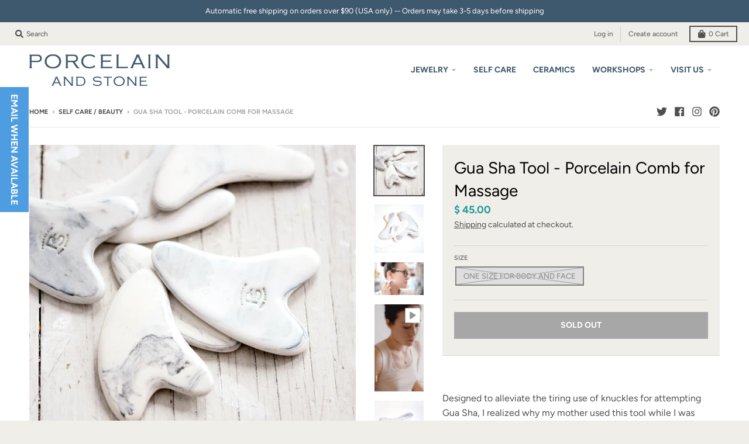

--- FILE ---
content_type: text/html; charset=utf-8
request_url: https://porcelainandstone.com/collections/self-care-beauty/products/gua-sha-tool-porcelain-comb
body_size: 32960
content:
<!doctype html>
<!--[if IE 8]><html class="no-js lt-ie9" lang="en"> <![endif]-->
<!--[if IE 9 ]><html class="ie9 no-js"> <![endif]-->
<!--[if (gt IE 9)|!(IE)]><!--> <html class="no-js" lang="en"> <!--<![endif]-->
<head>
  <!-- Google tag (gtag.js) -->
  <script async src="https://www.googletagmanager.com/gtag/js?id=G-H61D1R41ES"></script>
  <script>
    window.dataLayer = window.dataLayer || [];
    function gtag(){dataLayer.push(arguments);}
    gtag('js', new Date());
    gtag('config', 'G-H61D1R41ES');
  </script>
  <!--[end Global site tag -->
  
  <meta charset="utf-8">
  <meta http-equiv="X-UA-Compatible" content="IE=edge,chrome=1">
  <link rel="canonical" href="https://porcelainandstone.com/products/gua-sha-tool-porcelain-comb">
  <meta name="viewport" content="width=device-width,initial-scale=1">
  <meta name="theme-color" content="#209a9a">

  <!-- ADDED - Google Site Verification -->
  <meta name="google-site-verification" content="skMAbtvkAeas1XNSAggNb0cznOHwyvjxx-klOelfDVc" />
  <!-- END -->

  
  <link rel="apple-touch-icon" sizes="180x180" href="//porcelainandstone.com/cdn/shop/files/Porcelain_Stone-Favicon_180x180.png?v=1614326228">
  <link rel="icon" type="image/png" sizes="32x32" href="//porcelainandstone.com/cdn/shop/files/Porcelain_Stone-Favicon_32x32.png?v=1614326228">
  <link rel="icon" type="image/png" sizes="16x16" href="//porcelainandstone.com/cdn/shop/files/Porcelain_Stone-Favicon_16x16.png?v=1614326228">
  <link rel="mask-icon" color="#209a9a">
  

  <title>
    Gua Sha Tool - Porcelain Comb for Massage &ndash; Porcelain and Stone
  </title>

  
    <meta name="description" content="Designed to alleviate the tiring use of knuckles for attempting Gua Sha. Each Gua Sha tool has a different marbled pattern, unique for ceremonial style and a nod to the natural stone of marble. This gua sha stone is perfect for folks with sensitive skin, as more porous stones like jade and rose quartz tend to trap bacteria...">
  

  



















<meta property="og:site_name" content="Porcelain and Stone">
<meta property="og:url" content="https://porcelainandstone.com/products/gua-sha-tool-porcelain-comb">
<meta property="og:title" content="Gua Sha Tool - Porcelain Comb for Massage">
<meta property="og:type" content="product">
<meta property="og:description" content="Designed to alleviate the tiring use of knuckles for attempting Gua Sha. Each Gua Sha tool has a different marbled pattern, unique for ceremonial style and a nod to the natural stone of marble. This gua sha stone is perfect for folks with sensitive skin, as more porous stones like jade and rose quartz tend to trap bacteria..."><meta property="product:availability" content="oos">
  <meta property="product:price:amount" content="45.00">
  <meta property="product:price:currency" content="USD"><meta property="og:image" content="http://porcelainandstone.com/cdn/shop/products/DSC_89212_GuaSha_36retail_1200x1200.jpg?v=1673478293">
      <meta property="og:image:secure_url" content="https://porcelainandstone.com/cdn/shop/products/DSC_89212_GuaSha_36retail_1200x1200.jpg?v=1673478293">
      <meta property="og:image:width" content="1200">
      <meta property="og:image:height" content="1200"><meta property="og:image" content="http://porcelainandstone.com/cdn/shop/products/DSCF4317_1200x1200.jpg?v=1673478293">
      <meta property="og:image:secure_url" content="https://porcelainandstone.com/cdn/shop/products/DSCF4317_1200x1200.jpg?v=1673478293">
      <meta property="og:image:width" content="1200">
      <meta property="og:image:height" content="1200"><meta property="og:image" content="http://porcelainandstone.com/cdn/shop/products/DSC_8854_1200x1200.JPG?v=1673478293">
      <meta property="og:image:secure_url" content="https://porcelainandstone.com/cdn/shop/products/DSC_8854_1200x1200.JPG?v=1673478293">
      <meta property="og:image:width" content="1200">
      <meta property="og:image:height" content="801">

<meta name="twitter:site" content="@porcelainstone">
<meta name="twitter:card" content="summary_large_image">
<meta name="twitter:title" content="Gua Sha Tool - Porcelain Comb for Massage">
<meta name="twitter:description" content="Designed to alleviate the tiring use of knuckles for attempting Gua Sha. Each Gua Sha tool has a different marbled pattern, unique for ceremonial style and a nod to the natural stone of marble. This gua sha stone is perfect for folks with sensitive skin, as more porous stones like jade and rose quartz tend to trap bacteria...">


  <script>window.performance && window.performance.mark && window.performance.mark('shopify.content_for_header.start');</script><meta name="google-site-verification" content="iFJQAYjgvHknNIP8l-qrzv5qgOWLCsuL5PYFJtJ8G7c">
<meta id="shopify-digital-wallet" name="shopify-digital-wallet" content="/4854437/digital_wallets/dialog">
<meta name="shopify-checkout-api-token" content="fa608be8dba2f9b1dd9ff417b3c4a994">
<meta id="in-context-paypal-metadata" data-shop-id="4854437" data-venmo-supported="false" data-environment="production" data-locale="en_US" data-paypal-v4="true" data-currency="USD">
<link rel="alternate" type="application/json+oembed" href="https://porcelainandstone.com/products/gua-sha-tool-porcelain-comb.oembed">
<script async="async" src="/checkouts/internal/preloads.js?locale=en-US"></script>
<link rel="preconnect" href="https://shop.app" crossorigin="anonymous">
<script async="async" src="https://shop.app/checkouts/internal/preloads.js?locale=en-US&shop_id=4854437" crossorigin="anonymous"></script>
<script id="apple-pay-shop-capabilities" type="application/json">{"shopId":4854437,"countryCode":"US","currencyCode":"USD","merchantCapabilities":["supports3DS"],"merchantId":"gid:\/\/shopify\/Shop\/4854437","merchantName":"Porcelain and Stone","requiredBillingContactFields":["postalAddress","email","phone"],"requiredShippingContactFields":["postalAddress","email","phone"],"shippingType":"shipping","supportedNetworks":["visa","masterCard","amex","discover","elo","jcb"],"total":{"type":"pending","label":"Porcelain and Stone","amount":"1.00"},"shopifyPaymentsEnabled":true,"supportsSubscriptions":true}</script>
<script id="shopify-features" type="application/json">{"accessToken":"fa608be8dba2f9b1dd9ff417b3c4a994","betas":["rich-media-storefront-analytics"],"domain":"porcelainandstone.com","predictiveSearch":true,"shopId":4854437,"locale":"en"}</script>
<script>var Shopify = Shopify || {};
Shopify.shop = "porcelain-and-stone.myshopify.com";
Shopify.locale = "en";
Shopify.currency = {"active":"USD","rate":"1.0"};
Shopify.country = "US";
Shopify.theme = {"name":"District - PS with WC - 2022-05-20 - seconds","id":122197770327,"schema_name":"District","schema_version":"3.7.6","theme_store_id":null,"role":"main"};
Shopify.theme.handle = "null";
Shopify.theme.style = {"id":null,"handle":null};
Shopify.cdnHost = "porcelainandstone.com/cdn";
Shopify.routes = Shopify.routes || {};
Shopify.routes.root = "/";</script>
<script type="module">!function(o){(o.Shopify=o.Shopify||{}).modules=!0}(window);</script>
<script>!function(o){function n(){var o=[];function n(){o.push(Array.prototype.slice.apply(arguments))}return n.q=o,n}var t=o.Shopify=o.Shopify||{};t.loadFeatures=n(),t.autoloadFeatures=n()}(window);</script>
<script>
  window.ShopifyPay = window.ShopifyPay || {};
  window.ShopifyPay.apiHost = "shop.app\/pay";
  window.ShopifyPay.redirectState = null;
</script>
<script id="shop-js-analytics" type="application/json">{"pageType":"product"}</script>
<script defer="defer" async type="module" src="//porcelainandstone.com/cdn/shopifycloud/shop-js/modules/v2/client.init-shop-cart-sync_BApSsMSl.en.esm.js"></script>
<script defer="defer" async type="module" src="//porcelainandstone.com/cdn/shopifycloud/shop-js/modules/v2/chunk.common_CBoos6YZ.esm.js"></script>
<script type="module">
  await import("//porcelainandstone.com/cdn/shopifycloud/shop-js/modules/v2/client.init-shop-cart-sync_BApSsMSl.en.esm.js");
await import("//porcelainandstone.com/cdn/shopifycloud/shop-js/modules/v2/chunk.common_CBoos6YZ.esm.js");

  window.Shopify.SignInWithShop?.initShopCartSync?.({"fedCMEnabled":true,"windoidEnabled":true});

</script>
<script>
  window.Shopify = window.Shopify || {};
  if (!window.Shopify.featureAssets) window.Shopify.featureAssets = {};
  window.Shopify.featureAssets['shop-js'] = {"shop-cart-sync":["modules/v2/client.shop-cart-sync_DJczDl9f.en.esm.js","modules/v2/chunk.common_CBoos6YZ.esm.js"],"init-fed-cm":["modules/v2/client.init-fed-cm_BzwGC0Wi.en.esm.js","modules/v2/chunk.common_CBoos6YZ.esm.js"],"init-windoid":["modules/v2/client.init-windoid_BS26ThXS.en.esm.js","modules/v2/chunk.common_CBoos6YZ.esm.js"],"shop-cash-offers":["modules/v2/client.shop-cash-offers_DthCPNIO.en.esm.js","modules/v2/chunk.common_CBoos6YZ.esm.js","modules/v2/chunk.modal_Bu1hFZFC.esm.js"],"shop-button":["modules/v2/client.shop-button_D_JX508o.en.esm.js","modules/v2/chunk.common_CBoos6YZ.esm.js"],"init-shop-email-lookup-coordinator":["modules/v2/client.init-shop-email-lookup-coordinator_DFwWcvrS.en.esm.js","modules/v2/chunk.common_CBoos6YZ.esm.js"],"shop-toast-manager":["modules/v2/client.shop-toast-manager_tEhgP2F9.en.esm.js","modules/v2/chunk.common_CBoos6YZ.esm.js"],"shop-login-button":["modules/v2/client.shop-login-button_DwLgFT0K.en.esm.js","modules/v2/chunk.common_CBoos6YZ.esm.js","modules/v2/chunk.modal_Bu1hFZFC.esm.js"],"avatar":["modules/v2/client.avatar_BTnouDA3.en.esm.js"],"init-shop-cart-sync":["modules/v2/client.init-shop-cart-sync_BApSsMSl.en.esm.js","modules/v2/chunk.common_CBoos6YZ.esm.js"],"pay-button":["modules/v2/client.pay-button_BuNmcIr_.en.esm.js","modules/v2/chunk.common_CBoos6YZ.esm.js"],"init-shop-for-new-customer-accounts":["modules/v2/client.init-shop-for-new-customer-accounts_DrjXSI53.en.esm.js","modules/v2/client.shop-login-button_DwLgFT0K.en.esm.js","modules/v2/chunk.common_CBoos6YZ.esm.js","modules/v2/chunk.modal_Bu1hFZFC.esm.js"],"init-customer-accounts-sign-up":["modules/v2/client.init-customer-accounts-sign-up_TlVCiykN.en.esm.js","modules/v2/client.shop-login-button_DwLgFT0K.en.esm.js","modules/v2/chunk.common_CBoos6YZ.esm.js","modules/v2/chunk.modal_Bu1hFZFC.esm.js"],"shop-follow-button":["modules/v2/client.shop-follow-button_C5D3XtBb.en.esm.js","modules/v2/chunk.common_CBoos6YZ.esm.js","modules/v2/chunk.modal_Bu1hFZFC.esm.js"],"checkout-modal":["modules/v2/client.checkout-modal_8TC_1FUY.en.esm.js","modules/v2/chunk.common_CBoos6YZ.esm.js","modules/v2/chunk.modal_Bu1hFZFC.esm.js"],"init-customer-accounts":["modules/v2/client.init-customer-accounts_C0Oh2ljF.en.esm.js","modules/v2/client.shop-login-button_DwLgFT0K.en.esm.js","modules/v2/chunk.common_CBoos6YZ.esm.js","modules/v2/chunk.modal_Bu1hFZFC.esm.js"],"lead-capture":["modules/v2/client.lead-capture_Cq0gfm7I.en.esm.js","modules/v2/chunk.common_CBoos6YZ.esm.js","modules/v2/chunk.modal_Bu1hFZFC.esm.js"],"shop-login":["modules/v2/client.shop-login_BmtnoEUo.en.esm.js","modules/v2/chunk.common_CBoos6YZ.esm.js","modules/v2/chunk.modal_Bu1hFZFC.esm.js"],"payment-terms":["modules/v2/client.payment-terms_BHOWV7U_.en.esm.js","modules/v2/chunk.common_CBoos6YZ.esm.js","modules/v2/chunk.modal_Bu1hFZFC.esm.js"]};
</script>
<script>(function() {
  var isLoaded = false;
  function asyncLoad() {
    if (isLoaded) return;
    isLoaded = true;
    var urls = ["https:\/\/chimpstatic.com\/mcjs-connected\/js\/users\/bbdc56773cb01d88eea1249ec\/95d374c83c6b2af091d565c19.js?shop=porcelain-and-stone.myshopify.com","https:\/\/chimpstatic.com\/mcjs-connected\/js\/users\/bbdc56773cb01d88eea1249ec\/06036c315e108d9a43613eec9.js?shop=porcelain-and-stone.myshopify.com","https:\/\/cdn2.shopify.com\/s\/files\/1\/2014\/3763\/t\/1\/assets\/restocked_alerts_4854437.js?179551\u0026shop=porcelain-and-stone.myshopify.com","https:\/\/cdn.shopify.com\/s\/files\/1\/2014\/3763\/t\/1\/assets\/restocked_alerts_4854437.js?v=1562820697\u0026shop=porcelain-and-stone.myshopify.com","https:\/\/na.shgcdn3.com\/pixel-collector.js?shop=porcelain-and-stone.myshopify.com"];
    for (var i = 0; i < urls.length; i++) {
      var s = document.createElement('script');
      s.type = 'text/javascript';
      s.async = true;
      s.src = urls[i];
      var x = document.getElementsByTagName('script')[0];
      x.parentNode.insertBefore(s, x);
    }
  };
  if(window.attachEvent) {
    window.attachEvent('onload', asyncLoad);
  } else {
    window.addEventListener('load', asyncLoad, false);
  }
})();</script>
<script id="__st">var __st={"a":4854437,"offset":-18000,"reqid":"6fd48cb4-b8c2-4ae4-82f4-44b56ab15762-1768894860","pageurl":"porcelainandstone.com\/collections\/self-care-beauty\/products\/gua-sha-tool-porcelain-comb","u":"90f4521f6d2e","p":"product","rtyp":"product","rid":2004766523479};</script>
<script>window.ShopifyPaypalV4VisibilityTracking = true;</script>
<script id="captcha-bootstrap">!function(){'use strict';const t='contact',e='account',n='new_comment',o=[[t,t],['blogs',n],['comments',n],[t,'customer']],c=[[e,'customer_login'],[e,'guest_login'],[e,'recover_customer_password'],[e,'create_customer']],r=t=>t.map((([t,e])=>`form[action*='/${t}']:not([data-nocaptcha='true']) input[name='form_type'][value='${e}']`)).join(','),a=t=>()=>t?[...document.querySelectorAll(t)].map((t=>t.form)):[];function s(){const t=[...o],e=r(t);return a(e)}const i='password',u='form_key',d=['recaptcha-v3-token','g-recaptcha-response','h-captcha-response',i],f=()=>{try{return window.sessionStorage}catch{return}},m='__shopify_v',_=t=>t.elements[u];function p(t,e,n=!1){try{const o=window.sessionStorage,c=JSON.parse(o.getItem(e)),{data:r}=function(t){const{data:e,action:n}=t;return t[m]||n?{data:e,action:n}:{data:t,action:n}}(c);for(const[e,n]of Object.entries(r))t.elements[e]&&(t.elements[e].value=n);n&&o.removeItem(e)}catch(o){console.error('form repopulation failed',{error:o})}}const l='form_type',E='cptcha';function T(t){t.dataset[E]=!0}const w=window,h=w.document,L='Shopify',v='ce_forms',y='captcha';let A=!1;((t,e)=>{const n=(g='f06e6c50-85a8-45c8-87d0-21a2b65856fe',I='https://cdn.shopify.com/shopifycloud/storefront-forms-hcaptcha/ce_storefront_forms_captcha_hcaptcha.v1.5.2.iife.js',D={infoText:'Protected by hCaptcha',privacyText:'Privacy',termsText:'Terms'},(t,e,n)=>{const o=w[L][v],c=o.bindForm;if(c)return c(t,g,e,D).then(n);var r;o.q.push([[t,g,e,D],n]),r=I,A||(h.body.append(Object.assign(h.createElement('script'),{id:'captcha-provider',async:!0,src:r})),A=!0)});var g,I,D;w[L]=w[L]||{},w[L][v]=w[L][v]||{},w[L][v].q=[],w[L][y]=w[L][y]||{},w[L][y].protect=function(t,e){n(t,void 0,e),T(t)},Object.freeze(w[L][y]),function(t,e,n,w,h,L){const[v,y,A,g]=function(t,e,n){const i=e?o:[],u=t?c:[],d=[...i,...u],f=r(d),m=r(i),_=r(d.filter((([t,e])=>n.includes(e))));return[a(f),a(m),a(_),s()]}(w,h,L),I=t=>{const e=t.target;return e instanceof HTMLFormElement?e:e&&e.form},D=t=>v().includes(t);t.addEventListener('submit',(t=>{const e=I(t);if(!e)return;const n=D(e)&&!e.dataset.hcaptchaBound&&!e.dataset.recaptchaBound,o=_(e),c=g().includes(e)&&(!o||!o.value);(n||c)&&t.preventDefault(),c&&!n&&(function(t){try{if(!f())return;!function(t){const e=f();if(!e)return;const n=_(t);if(!n)return;const o=n.value;o&&e.removeItem(o)}(t);const e=Array.from(Array(32),(()=>Math.random().toString(36)[2])).join('');!function(t,e){_(t)||t.append(Object.assign(document.createElement('input'),{type:'hidden',name:u})),t.elements[u].value=e}(t,e),function(t,e){const n=f();if(!n)return;const o=[...t.querySelectorAll(`input[type='${i}']`)].map((({name:t})=>t)),c=[...d,...o],r={};for(const[a,s]of new FormData(t).entries())c.includes(a)||(r[a]=s);n.setItem(e,JSON.stringify({[m]:1,action:t.action,data:r}))}(t,e)}catch(e){console.error('failed to persist form',e)}}(e),e.submit())}));const S=(t,e)=>{t&&!t.dataset[E]&&(n(t,e.some((e=>e===t))),T(t))};for(const o of['focusin','change'])t.addEventListener(o,(t=>{const e=I(t);D(e)&&S(e,y())}));const B=e.get('form_key'),M=e.get(l),P=B&&M;t.addEventListener('DOMContentLoaded',(()=>{const t=y();if(P)for(const e of t)e.elements[l].value===M&&p(e,B);[...new Set([...A(),...v().filter((t=>'true'===t.dataset.shopifyCaptcha))])].forEach((e=>S(e,t)))}))}(h,new URLSearchParams(w.location.search),n,t,e,['guest_login'])})(!0,!0)}();</script>
<script integrity="sha256-4kQ18oKyAcykRKYeNunJcIwy7WH5gtpwJnB7kiuLZ1E=" data-source-attribution="shopify.loadfeatures" defer="defer" src="//porcelainandstone.com/cdn/shopifycloud/storefront/assets/storefront/load_feature-a0a9edcb.js" crossorigin="anonymous"></script>
<script crossorigin="anonymous" defer="defer" src="//porcelainandstone.com/cdn/shopifycloud/storefront/assets/shopify_pay/storefront-65b4c6d7.js?v=20250812"></script>
<script data-source-attribution="shopify.dynamic_checkout.dynamic.init">var Shopify=Shopify||{};Shopify.PaymentButton=Shopify.PaymentButton||{isStorefrontPortableWallets:!0,init:function(){window.Shopify.PaymentButton.init=function(){};var t=document.createElement("script");t.src="https://porcelainandstone.com/cdn/shopifycloud/portable-wallets/latest/portable-wallets.en.js",t.type="module",document.head.appendChild(t)}};
</script>
<script data-source-attribution="shopify.dynamic_checkout.buyer_consent">
  function portableWalletsHideBuyerConsent(e){var t=document.getElementById("shopify-buyer-consent"),n=document.getElementById("shopify-subscription-policy-button");t&&n&&(t.classList.add("hidden"),t.setAttribute("aria-hidden","true"),n.removeEventListener("click",e))}function portableWalletsShowBuyerConsent(e){var t=document.getElementById("shopify-buyer-consent"),n=document.getElementById("shopify-subscription-policy-button");t&&n&&(t.classList.remove("hidden"),t.removeAttribute("aria-hidden"),n.addEventListener("click",e))}window.Shopify?.PaymentButton&&(window.Shopify.PaymentButton.hideBuyerConsent=portableWalletsHideBuyerConsent,window.Shopify.PaymentButton.showBuyerConsent=portableWalletsShowBuyerConsent);
</script>
<script>
  function portableWalletsCleanup(e){e&&e.src&&console.error("Failed to load portable wallets script "+e.src);var t=document.querySelectorAll("shopify-accelerated-checkout .shopify-payment-button__skeleton, shopify-accelerated-checkout-cart .wallet-cart-button__skeleton"),e=document.getElementById("shopify-buyer-consent");for(let e=0;e<t.length;e++)t[e].remove();e&&e.remove()}function portableWalletsNotLoadedAsModule(e){e instanceof ErrorEvent&&"string"==typeof e.message&&e.message.includes("import.meta")&&"string"==typeof e.filename&&e.filename.includes("portable-wallets")&&(window.removeEventListener("error",portableWalletsNotLoadedAsModule),window.Shopify.PaymentButton.failedToLoad=e,"loading"===document.readyState?document.addEventListener("DOMContentLoaded",window.Shopify.PaymentButton.init):window.Shopify.PaymentButton.init())}window.addEventListener("error",portableWalletsNotLoadedAsModule);
</script>

<script type="module" src="https://porcelainandstone.com/cdn/shopifycloud/portable-wallets/latest/portable-wallets.en.js" onError="portableWalletsCleanup(this)" crossorigin="anonymous"></script>
<script nomodule>
  document.addEventListener("DOMContentLoaded", portableWalletsCleanup);
</script>

<link id="shopify-accelerated-checkout-styles" rel="stylesheet" media="screen" href="https://porcelainandstone.com/cdn/shopifycloud/portable-wallets/latest/accelerated-checkout-backwards-compat.css" crossorigin="anonymous">
<style id="shopify-accelerated-checkout-cart">
        #shopify-buyer-consent {
  margin-top: 1em;
  display: inline-block;
  width: 100%;
}

#shopify-buyer-consent.hidden {
  display: none;
}

#shopify-subscription-policy-button {
  background: none;
  border: none;
  padding: 0;
  text-decoration: underline;
  font-size: inherit;
  cursor: pointer;
}

#shopify-subscription-policy-button::before {
  box-shadow: none;
}

      </style>

<script>window.performance && window.performance.mark && window.performance.mark('shopify.content_for_header.end');</script>
  <link href="//porcelainandstone.com/cdn/shop/t/29/assets/theme.scss.css?v=30657460779366266641763325335" rel="stylesheet" type="text/css" media="all" />

  

  <script>
    window.StyleHatch = window.StyleHatch || {};
    StyleHatch.Strings = {
      instagramAddToken: "Add your Instagram access token.",
      instagramInvalidToken: "The Instagram access token is invalid. Check to make sure you added the complete token.",
      instagramRateLimitToken: "Your store is currently over Instagram\u0026#39;s rate limit. Contact Style Hatch support for details.",
      addToCart: "Add to Cart",
      preOrder: "Pre-Order",
      soldOut: "Sold Out",
      addressError: "Error looking up that address",
      addressNoResults: "No results for that address",
      addressQueryLimit: "You have exceeded the Google API usage limit. Consider upgrading to a \u003ca href=\"https:\/\/developers.google.com\/maps\/premium\/usage-limits\"\u003ePremium Plan\u003c\/a\u003e.",
      authError: "There was a problem authenticating your Google Maps account.",
      agreeNotice: "You must agree with the terms and conditions of sales to check out."
    }
    window.theme = window.theme || {};
    window.theme.info = { name: "District" };
    StyleHatch.currencyFormat = "$ {{amount}}";
    StyleHatch.ajaxCartEnable = true;
    StyleHatch.cartData = {"note":null,"attributes":{},"original_total_price":0,"total_price":0,"total_discount":0,"total_weight":0.0,"item_count":0,"items":[],"requires_shipping":false,"currency":"USD","items_subtotal_price":0,"cart_level_discount_applications":[],"checkout_charge_amount":0};
    StyleHatch.routes = {
      root_url: '/',
      account_url: '/account',
      account_login_url: 'https://porcelainandstone.com/customer_authentication/redirect?locale=en&region_country=US',
      account_logout_url: '/account/logout',
      account_recover_url: '/account/recover',
      account_register_url: 'https://shopify.com/4854437/account?locale=en',
      account_addresses_url: '/account/addresses',
      collections_url: '/collections',
      all_products_collection_url: '/collections/all',
      search_url: '/search',
      cart_url: '/cart',
      cart_add_url: '/cart/add',
      cart_change_url: '/cart/change',
      cart_clear_url: '/cart/clear',
      product_recommendations_url: '/recommendations/products'
    };
    // Post defer
    window.addEventListener('DOMContentLoaded', function() {
      (function( $ ) {
      

      
      
      })(jq223);
    });
    document.documentElement.className = document.documentElement.className.replace('no-js', 'js');
  </script>
  <script type="text/javascript">
    window.lazySizesConfig = window.lazySizesConfig || {};
    window.lazySizesConfig.loadMode = 1;
  </script>
  <!--[if (gt IE 9)|!(IE)]><!--><script src="//porcelainandstone.com/cdn/shop/t/29/assets/lazysizes.min.js?v=174097831579247140971653020444" async="async"></script><!--<![endif]-->
  <!--[if lte IE 9]><script src="//porcelainandstone.com/cdn/shop/t/29/assets/lazysizes.min.js?v=174097831579247140971653020444"></script><![endif]-->
  <!--[if (gt IE 9)|!(IE)]><!--><script src="//porcelainandstone.com/cdn/shop/t/29/assets/vendor.js?v=120677747010623632271653020448" defer="defer"></script><!--<![endif]-->
  <!--[if lte IE 9]><script src="//porcelainandstone.com/cdn/shop/t/29/assets/vendor.js?v=120677747010623632271653020448"></script><![endif]-->
  <!--[if (gt IE 9)|!(IE)]><!--><script src="//porcelainandstone.com/cdn/shop/t/29/assets/theme.min.js?v=128807615698594339531672618327" defer="defer"></script><!--<![endif]-->
  <!--[if lte IE 9]><script src="//porcelainandstone.com/cdn/shop/t/29/assets/theme.min.js?v=128807615698594339531672618327"></script><![endif]-->

  <!-- ADDED - Facebook Pixel Code -->
  <script>
    !function(f,b,e,v,n,t,s)
    {if(f.fbq)return;n=f.fbq=function(){n.callMethod?
    n.callMethod.apply(n,arguments):n.queue.push(arguments)};
    if(!f._fbq)f._fbq=n;n.push=n;n.loaded=!0;n.version='2.0';
    n.queue=[];t=b.createElement(e);t.async=!0;
    t.src=v;s=b.getElementsByTagName(e)[0];
    s.parentNode.insertBefore(t,s)}(window, document,'script',
    'https://connect.facebook.net/en_US/fbevents.js');
    fbq('init', '2029335197300930');
    fbq('track', 'PageView');
  </script>
  <noscript><img height="1" width="1" style="display:none"
    src="https://www.facebook.com/tr?id=2029335197300930&ev=PageView&noscript=1"
  /></noscript>
  <!-- End Facebook Pixel Code -->

  
  
  <!-- ADDED - Flodesk pop-up email subscribe -->
<script>
  (function(w, d, t, s, n) {
    w.FlodeskObject = n;
    var fn = function() {
      (w[n].q = w[n].q || []).push(arguments);
    };
    w[n] = w[n] || fn;
    var f = d.getElementsByTagName(t)[0];
    var e = d.createElement(t);
    var h = '?v=' + new Date().getTime();
    e.async = true;
    e.src = s + h;
    f.parentNode.insertBefore(e, f);
  })(window, document, 'script', 'https://assets.flodesk.com/universal.js', 'fd');
  window.fd('form', {
    formId: '5ed07fd6d832e40026fdb2ce'
  });
</script>
  <!-- END of Flodesk pop-up email subscribe -->
 

  

<script type="text/javascript">
  
    window.SHG_CUSTOMER = null;
  
</script>










<link href="https://monorail-edge.shopifysvc.com" rel="dns-prefetch">
<script>(function(){if ("sendBeacon" in navigator && "performance" in window) {try {var session_token_from_headers = performance.getEntriesByType('navigation')[0].serverTiming.find(x => x.name == '_s').description;} catch {var session_token_from_headers = undefined;}var session_cookie_matches = document.cookie.match(/_shopify_s=([^;]*)/);var session_token_from_cookie = session_cookie_matches && session_cookie_matches.length === 2 ? session_cookie_matches[1] : "";var session_token = session_token_from_headers || session_token_from_cookie || "";function handle_abandonment_event(e) {var entries = performance.getEntries().filter(function(entry) {return /monorail-edge.shopifysvc.com/.test(entry.name);});if (!window.abandonment_tracked && entries.length === 0) {window.abandonment_tracked = true;var currentMs = Date.now();var navigation_start = performance.timing.navigationStart;var payload = {shop_id: 4854437,url: window.location.href,navigation_start,duration: currentMs - navigation_start,session_token,page_type: "product"};window.navigator.sendBeacon("https://monorail-edge.shopifysvc.com/v1/produce", JSON.stringify({schema_id: "online_store_buyer_site_abandonment/1.1",payload: payload,metadata: {event_created_at_ms: currentMs,event_sent_at_ms: currentMs}}));}}window.addEventListener('pagehide', handle_abandonment_event);}}());</script>
<script id="web-pixels-manager-setup">(function e(e,d,r,n,o){if(void 0===o&&(o={}),!Boolean(null===(a=null===(i=window.Shopify)||void 0===i?void 0:i.analytics)||void 0===a?void 0:a.replayQueue)){var i,a;window.Shopify=window.Shopify||{};var t=window.Shopify;t.analytics=t.analytics||{};var s=t.analytics;s.replayQueue=[],s.publish=function(e,d,r){return s.replayQueue.push([e,d,r]),!0};try{self.performance.mark("wpm:start")}catch(e){}var l=function(){var e={modern:/Edge?\/(1{2}[4-9]|1[2-9]\d|[2-9]\d{2}|\d{4,})\.\d+(\.\d+|)|Firefox\/(1{2}[4-9]|1[2-9]\d|[2-9]\d{2}|\d{4,})\.\d+(\.\d+|)|Chrom(ium|e)\/(9{2}|\d{3,})\.\d+(\.\d+|)|(Maci|X1{2}).+ Version\/(15\.\d+|(1[6-9]|[2-9]\d|\d{3,})\.\d+)([,.]\d+|)( \(\w+\)|)( Mobile\/\w+|) Safari\/|Chrome.+OPR\/(9{2}|\d{3,})\.\d+\.\d+|(CPU[ +]OS|iPhone[ +]OS|CPU[ +]iPhone|CPU IPhone OS|CPU iPad OS)[ +]+(15[._]\d+|(1[6-9]|[2-9]\d|\d{3,})[._]\d+)([._]\d+|)|Android:?[ /-](13[3-9]|1[4-9]\d|[2-9]\d{2}|\d{4,})(\.\d+|)(\.\d+|)|Android.+Firefox\/(13[5-9]|1[4-9]\d|[2-9]\d{2}|\d{4,})\.\d+(\.\d+|)|Android.+Chrom(ium|e)\/(13[3-9]|1[4-9]\d|[2-9]\d{2}|\d{4,})\.\d+(\.\d+|)|SamsungBrowser\/([2-9]\d|\d{3,})\.\d+/,legacy:/Edge?\/(1[6-9]|[2-9]\d|\d{3,})\.\d+(\.\d+|)|Firefox\/(5[4-9]|[6-9]\d|\d{3,})\.\d+(\.\d+|)|Chrom(ium|e)\/(5[1-9]|[6-9]\d|\d{3,})\.\d+(\.\d+|)([\d.]+$|.*Safari\/(?![\d.]+ Edge\/[\d.]+$))|(Maci|X1{2}).+ Version\/(10\.\d+|(1[1-9]|[2-9]\d|\d{3,})\.\d+)([,.]\d+|)( \(\w+\)|)( Mobile\/\w+|) Safari\/|Chrome.+OPR\/(3[89]|[4-9]\d|\d{3,})\.\d+\.\d+|(CPU[ +]OS|iPhone[ +]OS|CPU[ +]iPhone|CPU IPhone OS|CPU iPad OS)[ +]+(10[._]\d+|(1[1-9]|[2-9]\d|\d{3,})[._]\d+)([._]\d+|)|Android:?[ /-](13[3-9]|1[4-9]\d|[2-9]\d{2}|\d{4,})(\.\d+|)(\.\d+|)|Mobile Safari.+OPR\/([89]\d|\d{3,})\.\d+\.\d+|Android.+Firefox\/(13[5-9]|1[4-9]\d|[2-9]\d{2}|\d{4,})\.\d+(\.\d+|)|Android.+Chrom(ium|e)\/(13[3-9]|1[4-9]\d|[2-9]\d{2}|\d{4,})\.\d+(\.\d+|)|Android.+(UC? ?Browser|UCWEB|U3)[ /]?(15\.([5-9]|\d{2,})|(1[6-9]|[2-9]\d|\d{3,})\.\d+)\.\d+|SamsungBrowser\/(5\.\d+|([6-9]|\d{2,})\.\d+)|Android.+MQ{2}Browser\/(14(\.(9|\d{2,})|)|(1[5-9]|[2-9]\d|\d{3,})(\.\d+|))(\.\d+|)|K[Aa][Ii]OS\/(3\.\d+|([4-9]|\d{2,})\.\d+)(\.\d+|)/},d=e.modern,r=e.legacy,n=navigator.userAgent;return n.match(d)?"modern":n.match(r)?"legacy":"unknown"}(),u="modern"===l?"modern":"legacy",c=(null!=n?n:{modern:"",legacy:""})[u],f=function(e){return[e.baseUrl,"/wpm","/b",e.hashVersion,"modern"===e.buildTarget?"m":"l",".js"].join("")}({baseUrl:d,hashVersion:r,buildTarget:u}),m=function(e){var d=e.version,r=e.bundleTarget,n=e.surface,o=e.pageUrl,i=e.monorailEndpoint;return{emit:function(e){var a=e.status,t=e.errorMsg,s=(new Date).getTime(),l=JSON.stringify({metadata:{event_sent_at_ms:s},events:[{schema_id:"web_pixels_manager_load/3.1",payload:{version:d,bundle_target:r,page_url:o,status:a,surface:n,error_msg:t},metadata:{event_created_at_ms:s}}]});if(!i)return console&&console.warn&&console.warn("[Web Pixels Manager] No Monorail endpoint provided, skipping logging."),!1;try{return self.navigator.sendBeacon.bind(self.navigator)(i,l)}catch(e){}var u=new XMLHttpRequest;try{return u.open("POST",i,!0),u.setRequestHeader("Content-Type","text/plain"),u.send(l),!0}catch(e){return console&&console.warn&&console.warn("[Web Pixels Manager] Got an unhandled error while logging to Monorail."),!1}}}}({version:r,bundleTarget:l,surface:e.surface,pageUrl:self.location.href,monorailEndpoint:e.monorailEndpoint});try{o.browserTarget=l,function(e){var d=e.src,r=e.async,n=void 0===r||r,o=e.onload,i=e.onerror,a=e.sri,t=e.scriptDataAttributes,s=void 0===t?{}:t,l=document.createElement("script"),u=document.querySelector("head"),c=document.querySelector("body");if(l.async=n,l.src=d,a&&(l.integrity=a,l.crossOrigin="anonymous"),s)for(var f in s)if(Object.prototype.hasOwnProperty.call(s,f))try{l.dataset[f]=s[f]}catch(e){}if(o&&l.addEventListener("load",o),i&&l.addEventListener("error",i),u)u.appendChild(l);else{if(!c)throw new Error("Did not find a head or body element to append the script");c.appendChild(l)}}({src:f,async:!0,onload:function(){if(!function(){var e,d;return Boolean(null===(d=null===(e=window.Shopify)||void 0===e?void 0:e.analytics)||void 0===d?void 0:d.initialized)}()){var d=window.webPixelsManager.init(e)||void 0;if(d){var r=window.Shopify.analytics;r.replayQueue.forEach((function(e){var r=e[0],n=e[1],o=e[2];d.publishCustomEvent(r,n,o)})),r.replayQueue=[],r.publish=d.publishCustomEvent,r.visitor=d.visitor,r.initialized=!0}}},onerror:function(){return m.emit({status:"failed",errorMsg:"".concat(f," has failed to load")})},sri:function(e){var d=/^sha384-[A-Za-z0-9+/=]+$/;return"string"==typeof e&&d.test(e)}(c)?c:"",scriptDataAttributes:o}),m.emit({status:"loading"})}catch(e){m.emit({status:"failed",errorMsg:(null==e?void 0:e.message)||"Unknown error"})}}})({shopId: 4854437,storefrontBaseUrl: "https://porcelainandstone.com",extensionsBaseUrl: "https://extensions.shopifycdn.com/cdn/shopifycloud/web-pixels-manager",monorailEndpoint: "https://monorail-edge.shopifysvc.com/unstable/produce_batch",surface: "storefront-renderer",enabledBetaFlags: ["2dca8a86"],webPixelsConfigList: [{"id":"747339863","configuration":"{\"site_id\":\"f9bdba91-2925-4e26-a38d-2d7bad8542a2\",\"analytics_endpoint\":\"https:\\\/\\\/na.shgcdn3.com\"}","eventPayloadVersion":"v1","runtimeContext":"STRICT","scriptVersion":"695709fc3f146fa50a25299517a954f2","type":"APP","apiClientId":1158168,"privacyPurposes":["ANALYTICS","MARKETING","SALE_OF_DATA"],"dataSharingAdjustments":{"protectedCustomerApprovalScopes":["read_customer_personal_data"]}},{"id":"358809687","configuration":"{\"config\":\"{\\\"pixel_id\\\":\\\"G-H61D1R41ES\\\",\\\"target_country\\\":\\\"US\\\",\\\"gtag_events\\\":[{\\\"type\\\":\\\"search\\\",\\\"action_label\\\":[\\\"G-H61D1R41ES\\\",\\\"AW-796084172\\\/X-dmCO3IidcBEMyPzfsC\\\"]},{\\\"type\\\":\\\"begin_checkout\\\",\\\"action_label\\\":[\\\"G-H61D1R41ES\\\",\\\"AW-796084172\\\/LNvACOrIidcBEMyPzfsC\\\"]},{\\\"type\\\":\\\"view_item\\\",\\\"action_label\\\":[\\\"G-H61D1R41ES\\\",\\\"AW-796084172\\\/UwSGCOTIidcBEMyPzfsC\\\",\\\"MC-EJTKW6PE3J\\\"]},{\\\"type\\\":\\\"purchase\\\",\\\"action_label\\\":[\\\"G-H61D1R41ES\\\",\\\"AW-796084172\\\/5mVtCOHIidcBEMyPzfsC\\\",\\\"MC-EJTKW6PE3J\\\"]},{\\\"type\\\":\\\"page_view\\\",\\\"action_label\\\":[\\\"G-H61D1R41ES\\\",\\\"AW-796084172\\\/qLWfCN7IidcBEMyPzfsC\\\",\\\"MC-EJTKW6PE3J\\\"]},{\\\"type\\\":\\\"add_payment_info\\\",\\\"action_label\\\":[\\\"G-H61D1R41ES\\\",\\\"AW-796084172\\\/sjxnCPDIidcBEMyPzfsC\\\"]},{\\\"type\\\":\\\"add_to_cart\\\",\\\"action_label\\\":[\\\"G-H61D1R41ES\\\",\\\"AW-796084172\\\/avp5COfIidcBEMyPzfsC\\\"]}],\\\"enable_monitoring_mode\\\":false}\"}","eventPayloadVersion":"v1","runtimeContext":"OPEN","scriptVersion":"b2a88bafab3e21179ed38636efcd8a93","type":"APP","apiClientId":1780363,"privacyPurposes":[],"dataSharingAdjustments":{"protectedCustomerApprovalScopes":["read_customer_address","read_customer_email","read_customer_name","read_customer_personal_data","read_customer_phone"]}},{"id":"43188311","configuration":"{\"tagID\":\"2615167966747\"}","eventPayloadVersion":"v1","runtimeContext":"STRICT","scriptVersion":"18031546ee651571ed29edbe71a3550b","type":"APP","apiClientId":3009811,"privacyPurposes":["ANALYTICS","MARKETING","SALE_OF_DATA"],"dataSharingAdjustments":{"protectedCustomerApprovalScopes":["read_customer_address","read_customer_email","read_customer_name","read_customer_personal_data","read_customer_phone"]}},{"id":"51282007","eventPayloadVersion":"v1","runtimeContext":"LAX","scriptVersion":"1","type":"CUSTOM","privacyPurposes":["MARKETING"],"name":"Meta pixel (migrated)"},{"id":"shopify-app-pixel","configuration":"{}","eventPayloadVersion":"v1","runtimeContext":"STRICT","scriptVersion":"0450","apiClientId":"shopify-pixel","type":"APP","privacyPurposes":["ANALYTICS","MARKETING"]},{"id":"shopify-custom-pixel","eventPayloadVersion":"v1","runtimeContext":"LAX","scriptVersion":"0450","apiClientId":"shopify-pixel","type":"CUSTOM","privacyPurposes":["ANALYTICS","MARKETING"]}],isMerchantRequest: false,initData: {"shop":{"name":"Porcelain and Stone","paymentSettings":{"currencyCode":"USD"},"myshopifyDomain":"porcelain-and-stone.myshopify.com","countryCode":"US","storefrontUrl":"https:\/\/porcelainandstone.com"},"customer":null,"cart":null,"checkout":null,"productVariants":[{"price":{"amount":45.0,"currencyCode":"USD"},"product":{"title":"Gua Sha Tool - Porcelain Comb for Massage","vendor":"Porcelain and Stone","id":"2004766523479","untranslatedTitle":"Gua Sha Tool - Porcelain Comb for Massage","url":"\/products\/gua-sha-tool-porcelain-comb","type":""},"id":"19784062074967","image":{"src":"\/\/porcelainandstone.com\/cdn\/shop\/products\/DSC_89212_GuaSha_36retail.jpg?v=1673478293"},"sku":"","title":"One size for body and face","untranslatedTitle":"One size for body and face"}],"purchasingCompany":null},},"https://porcelainandstone.com/cdn","fcfee988w5aeb613cpc8e4bc33m6693e112",{"modern":"","legacy":""},{"shopId":"4854437","storefrontBaseUrl":"https:\/\/porcelainandstone.com","extensionBaseUrl":"https:\/\/extensions.shopifycdn.com\/cdn\/shopifycloud\/web-pixels-manager","surface":"storefront-renderer","enabledBetaFlags":"[\"2dca8a86\"]","isMerchantRequest":"false","hashVersion":"fcfee988w5aeb613cpc8e4bc33m6693e112","publish":"custom","events":"[[\"page_viewed\",{}],[\"product_viewed\",{\"productVariant\":{\"price\":{\"amount\":45.0,\"currencyCode\":\"USD\"},\"product\":{\"title\":\"Gua Sha Tool - Porcelain Comb for Massage\",\"vendor\":\"Porcelain and Stone\",\"id\":\"2004766523479\",\"untranslatedTitle\":\"Gua Sha Tool - Porcelain Comb for Massage\",\"url\":\"\/products\/gua-sha-tool-porcelain-comb\",\"type\":\"\"},\"id\":\"19784062074967\",\"image\":{\"src\":\"\/\/porcelainandstone.com\/cdn\/shop\/products\/DSC_89212_GuaSha_36retail.jpg?v=1673478293\"},\"sku\":\"\",\"title\":\"One size for body and face\",\"untranslatedTitle\":\"One size for body and face\"}}]]"});</script><script>
  window.ShopifyAnalytics = window.ShopifyAnalytics || {};
  window.ShopifyAnalytics.meta = window.ShopifyAnalytics.meta || {};
  window.ShopifyAnalytics.meta.currency = 'USD';
  var meta = {"product":{"id":2004766523479,"gid":"gid:\/\/shopify\/Product\/2004766523479","vendor":"Porcelain and Stone","type":"","handle":"gua-sha-tool-porcelain-comb","variants":[{"id":19784062074967,"price":4500,"name":"Gua Sha Tool - Porcelain Comb for Massage - One size for body and face","public_title":"One size for body and face","sku":""}],"remote":false},"page":{"pageType":"product","resourceType":"product","resourceId":2004766523479,"requestId":"6fd48cb4-b8c2-4ae4-82f4-44b56ab15762-1768894860"}};
  for (var attr in meta) {
    window.ShopifyAnalytics.meta[attr] = meta[attr];
  }
</script>
<script class="analytics">
  (function () {
    var customDocumentWrite = function(content) {
      var jquery = null;

      if (window.jQuery) {
        jquery = window.jQuery;
      } else if (window.Checkout && window.Checkout.$) {
        jquery = window.Checkout.$;
      }

      if (jquery) {
        jquery('body').append(content);
      }
    };

    var hasLoggedConversion = function(token) {
      if (token) {
        return document.cookie.indexOf('loggedConversion=' + token) !== -1;
      }
      return false;
    }

    var setCookieIfConversion = function(token) {
      if (token) {
        var twoMonthsFromNow = new Date(Date.now());
        twoMonthsFromNow.setMonth(twoMonthsFromNow.getMonth() + 2);

        document.cookie = 'loggedConversion=' + token + '; expires=' + twoMonthsFromNow;
      }
    }

    var trekkie = window.ShopifyAnalytics.lib = window.trekkie = window.trekkie || [];
    if (trekkie.integrations) {
      return;
    }
    trekkie.methods = [
      'identify',
      'page',
      'ready',
      'track',
      'trackForm',
      'trackLink'
    ];
    trekkie.factory = function(method) {
      return function() {
        var args = Array.prototype.slice.call(arguments);
        args.unshift(method);
        trekkie.push(args);
        return trekkie;
      };
    };
    for (var i = 0; i < trekkie.methods.length; i++) {
      var key = trekkie.methods[i];
      trekkie[key] = trekkie.factory(key);
    }
    trekkie.load = function(config) {
      trekkie.config = config || {};
      trekkie.config.initialDocumentCookie = document.cookie;
      var first = document.getElementsByTagName('script')[0];
      var script = document.createElement('script');
      script.type = 'text/javascript';
      script.onerror = function(e) {
        var scriptFallback = document.createElement('script');
        scriptFallback.type = 'text/javascript';
        scriptFallback.onerror = function(error) {
                var Monorail = {
      produce: function produce(monorailDomain, schemaId, payload) {
        var currentMs = new Date().getTime();
        var event = {
          schema_id: schemaId,
          payload: payload,
          metadata: {
            event_created_at_ms: currentMs,
            event_sent_at_ms: currentMs
          }
        };
        return Monorail.sendRequest("https://" + monorailDomain + "/v1/produce", JSON.stringify(event));
      },
      sendRequest: function sendRequest(endpointUrl, payload) {
        // Try the sendBeacon API
        if (window && window.navigator && typeof window.navigator.sendBeacon === 'function' && typeof window.Blob === 'function' && !Monorail.isIos12()) {
          var blobData = new window.Blob([payload], {
            type: 'text/plain'
          });

          if (window.navigator.sendBeacon(endpointUrl, blobData)) {
            return true;
          } // sendBeacon was not successful

        } // XHR beacon

        var xhr = new XMLHttpRequest();

        try {
          xhr.open('POST', endpointUrl);
          xhr.setRequestHeader('Content-Type', 'text/plain');
          xhr.send(payload);
        } catch (e) {
          console.log(e);
        }

        return false;
      },
      isIos12: function isIos12() {
        return window.navigator.userAgent.lastIndexOf('iPhone; CPU iPhone OS 12_') !== -1 || window.navigator.userAgent.lastIndexOf('iPad; CPU OS 12_') !== -1;
      }
    };
    Monorail.produce('monorail-edge.shopifysvc.com',
      'trekkie_storefront_load_errors/1.1',
      {shop_id: 4854437,
      theme_id: 122197770327,
      app_name: "storefront",
      context_url: window.location.href,
      source_url: "//porcelainandstone.com/cdn/s/trekkie.storefront.cd680fe47e6c39ca5d5df5f0a32d569bc48c0f27.min.js"});

        };
        scriptFallback.async = true;
        scriptFallback.src = '//porcelainandstone.com/cdn/s/trekkie.storefront.cd680fe47e6c39ca5d5df5f0a32d569bc48c0f27.min.js';
        first.parentNode.insertBefore(scriptFallback, first);
      };
      script.async = true;
      script.src = '//porcelainandstone.com/cdn/s/trekkie.storefront.cd680fe47e6c39ca5d5df5f0a32d569bc48c0f27.min.js';
      first.parentNode.insertBefore(script, first);
    };
    trekkie.load(
      {"Trekkie":{"appName":"storefront","development":false,"defaultAttributes":{"shopId":4854437,"isMerchantRequest":null,"themeId":122197770327,"themeCityHash":"12065936070347151324","contentLanguage":"en","currency":"USD","eventMetadataId":"375ea149-c43a-4a41-8093-53d1d0b71e99"},"isServerSideCookieWritingEnabled":true,"monorailRegion":"shop_domain","enabledBetaFlags":["65f19447"]},"Session Attribution":{},"S2S":{"facebookCapiEnabled":false,"source":"trekkie-storefront-renderer","apiClientId":580111}}
    );

    var loaded = false;
    trekkie.ready(function() {
      if (loaded) return;
      loaded = true;

      window.ShopifyAnalytics.lib = window.trekkie;

      var originalDocumentWrite = document.write;
      document.write = customDocumentWrite;
      try { window.ShopifyAnalytics.merchantGoogleAnalytics.call(this); } catch(error) {};
      document.write = originalDocumentWrite;

      window.ShopifyAnalytics.lib.page(null,{"pageType":"product","resourceType":"product","resourceId":2004766523479,"requestId":"6fd48cb4-b8c2-4ae4-82f4-44b56ab15762-1768894860","shopifyEmitted":true});

      var match = window.location.pathname.match(/checkouts\/(.+)\/(thank_you|post_purchase)/)
      var token = match? match[1]: undefined;
      if (!hasLoggedConversion(token)) {
        setCookieIfConversion(token);
        window.ShopifyAnalytics.lib.track("Viewed Product",{"currency":"USD","variantId":19784062074967,"productId":2004766523479,"productGid":"gid:\/\/shopify\/Product\/2004766523479","name":"Gua Sha Tool - Porcelain Comb for Massage - One size for body and face","price":"45.00","sku":"","brand":"Porcelain and Stone","variant":"One size for body and face","category":"","nonInteraction":true,"remote":false},undefined,undefined,{"shopifyEmitted":true});
      window.ShopifyAnalytics.lib.track("monorail:\/\/trekkie_storefront_viewed_product\/1.1",{"currency":"USD","variantId":19784062074967,"productId":2004766523479,"productGid":"gid:\/\/shopify\/Product\/2004766523479","name":"Gua Sha Tool - Porcelain Comb for Massage - One size for body and face","price":"45.00","sku":"","brand":"Porcelain and Stone","variant":"One size for body and face","category":"","nonInteraction":true,"remote":false,"referer":"https:\/\/porcelainandstone.com\/collections\/self-care-beauty\/products\/gua-sha-tool-porcelain-comb"});
      }
    });


        var eventsListenerScript = document.createElement('script');
        eventsListenerScript.async = true;
        eventsListenerScript.src = "//porcelainandstone.com/cdn/shopifycloud/storefront/assets/shop_events_listener-3da45d37.js";
        document.getElementsByTagName('head')[0].appendChild(eventsListenerScript);

})();</script>
  <script>
  if (!window.ga || (window.ga && typeof window.ga !== 'function')) {
    window.ga = function ga() {
      (window.ga.q = window.ga.q || []).push(arguments);
      if (window.Shopify && window.Shopify.analytics && typeof window.Shopify.analytics.publish === 'function') {
        window.Shopify.analytics.publish("ga_stub_called", {}, {sendTo: "google_osp_migration"});
      }
      console.error("Shopify's Google Analytics stub called with:", Array.from(arguments), "\nSee https://help.shopify.com/manual/promoting-marketing/pixels/pixel-migration#google for more information.");
    };
    if (window.Shopify && window.Shopify.analytics && typeof window.Shopify.analytics.publish === 'function') {
      window.Shopify.analytics.publish("ga_stub_initialized", {}, {sendTo: "google_osp_migration"});
    }
  }
</script>
<script
  defer
  src="https://porcelainandstone.com/cdn/shopifycloud/perf-kit/shopify-perf-kit-3.0.4.min.js"
  data-application="storefront-renderer"
  data-shop-id="4854437"
  data-render-region="gcp-us-central1"
  data-page-type="product"
  data-theme-instance-id="122197770327"
  data-theme-name="District"
  data-theme-version="3.7.6"
  data-monorail-region="shop_domain"
  data-resource-timing-sampling-rate="10"
  data-shs="true"
  data-shs-beacon="true"
  data-shs-export-with-fetch="true"
  data-shs-logs-sample-rate="1"
  data-shs-beacon-endpoint="https://porcelainandstone.com/api/collect"
></script>
</head>

<body id="gua-sha-tool-porcelain-comb-for-massage" class="template-product" data-template-directory="" data-template="product" >

  <div id="page">
    <div id="shopify-section-promos" class="shopify-section promos"><div data-section-id="promos" data-section-type="promos-section" data-scroll-lock="true">
  
    
    


    
    

    
    

  
    
    
<header id="block-announcement_bar_VMkmnY" class="promo-bar promo-bar-announcement_bar_VMkmnY align-center size-default placement-top"
            data-type="announcement-bar"
            
            data-hide-delay="no-delay"
            
            data-bar-placement="top"
            data-show-for="both"
            data-homepage-limit="false"
            >
            
              <span class="promo-bar-text">Automatic free shipping on orders over $90   (USA only) -- Orders may take 3-5 days before shipping</span>
            
          </header>
          <style>
            header.promo-bar-announcement_bar_VMkmnY span.promo-bar-text {
              background-color: #3e586d;
              color: #ffffff;
            }
            header.promo-bar-announcement_bar_VMkmnY a {
              color: #ffffff;
            }
          </style>

    
    

    
    

  
    
    

    
    

    
    
      <div id="block-1598075282627" class="promo-popup promo-popup-1598075282627 style-overlay"
        data-type="popup"
        data-show-delay="10000"
        data-show-again-delay="5"
        data-homepage-limit="false"
        data-visitor-limit="true"
        data-visitor="true"
        data-show-for="both"
        data-id="1598075282627"
        >
        
        <div class="wrapper">
          <div class="popup-close">
            <span class="icon-text">
              <span class="icon icon-close" aria-hidden="true"><svg aria-hidden="true" focusable="false" role="presentation" class="icon icon-ui-close" viewBox="0 0 352 512"><path d="M242.72 256l100.07-100.07c12.28-12.28 12.28-32.19 0-44.48l-22.24-22.24c-12.28-12.28-32.19-12.28-44.48 0L176 189.28 75.93 89.21c-12.28-12.28-32.19-12.28-44.48 0L9.21 111.45c-12.28 12.28-12.28 32.19 0 44.48L109.28 256 9.21 356.07c-12.28 12.28-12.28 32.19 0 44.48l22.24 22.24c12.28 12.28 32.2 12.28 44.48 0L176 322.72l100.07 100.07c12.28 12.28 32.2 12.28 44.48 0l22.24-22.24c12.28-12.28 12.28-32.19 0-44.48L242.72 256z"/></svg></span>
              <span class="text">Close</span>
            </span>
          </div>
          <div class="popup-container">
            <div class="popup-message">
              <h4>Sign up for PS email updates</h4>
              <div class="rte"><p>Find out about new releases, special deals, ideas, and inspirations</p></div>
            </div>
            
              <div class="popup-email">
                <!-- /snippets/newsletter-subscribe.liquid -->

<form method="post" action="/contact#newsletter-popup" id="newsletter-popup" accept-charset="UTF-8" class="contact-form"><input type="hidden" name="form_type" value="customer" /><input type="hidden" name="utf8" value="✓" />
  

  
    <input type="hidden" name="contact[tags]" value="prospect, newsletter, email subscribe, popup">
    <div class="input-row">
      <div class="input-wrapper">
        <input type="email" name="contact[email]" id="email" placeholder="email@example.com" class="input-group-field" required>
      </div>
      <div class="button-wrapper">
        <button type="submit" id="subscribe" class="btn">Go</button>
      </div>
    </div>
  
</form>

              </div>
            
          </div>
        </div>
      </div>
      <style>
      .promo-popup-1598075282627 {
        background-color: #ffffff;
        color: #000000;
      }
      .promo-popup-1598075282627 h4 {
        color: #000000;
      }
      .promo-popup-1598075282627 .popup-email {
        border-top-color: rgba(0, 0, 0, 0.2);
      }.promo-popup-1598075282627 .popup-image__wrapper:before {
        padding-bottom: ;
      }
      .promo-popup-1598075282627 .popup-email input {
        border-color: rgba(0, 0, 0, 0.5);
      }
      .promo-popup-1598075282627 .popup-email input.errors {
        border-color: #3e586d;
      }
      .promo-popup-1598075282627 .popup-email input:focus {
        border-color: #000000;
      }
      .promo-popup-1598075282627 .popup-email input::-webkit-input-placeholder,
      .promo-popup-1598075282627 .popup-email input::-moz-placeholder,
      .promo-popup-1598075282627 .popup-email input:-ms-input-placeholder,
      .promo-popup-1598075282627 .popup-email input:-moz-placeholder {
        color: rgba(0, 0, 0, 0.5);
      }
      .promo-popup-1598075282627 .popup-email button {
        background-color: #3e586d;
        color: #ffffff;
      }
      .promo-popup-1598075282627 .popup-email div.errors {
        color: #3e586d;
      }
      </style>
    

  
</div>


</div>
    <header class="util">
  <div class="wrapper">

    <div class="search-wrapper">
      <!-- /snippets/search-bar.liquid -->


<form action="/search" method="get" class="input-group search-bar" role="search">
  <div class="icon-wrapper">
    <span class="icon-fallback-text">
      <span class="icon icon-search" aria-hidden="true"><svg aria-hidden="true" focusable="false" role="presentation" class="icon icon-ui-search" viewBox="0 0 512 512"><path d="M505 442.7L405.3 343c-4.5-4.5-10.6-7-17-7H372c27.6-35.3 44-79.7 44-128C416 93.1 322.9 0 208 0S0 93.1 0 208s93.1 208 208 208c48.3 0 92.7-16.4 128-44v16.3c0 6.4 2.5 12.5 7 17l99.7 99.7c9.4 9.4 24.6 9.4 33.9 0l28.3-28.3c9.4-9.4 9.4-24.6.1-34zM208 336c-70.7 0-128-57.2-128-128 0-70.7 57.2-128 128-128 70.7 0 128 57.2 128 128 0 70.7-57.2 128-128 128z"/></svg></span>
      <span class="fallback-text">Search</span>
    </span>
  </div>
  <div class="input-wrapper">
    <input type="search" name="q" value="" placeholder="Search our store" class="input-group-field" aria-label="Search our store">
  </div>
  <div class="button-wrapper">
    <span class="input-group-btn">
      <button type="button" class="btn icon-fallback-text">
        <span class="icon icon-close" aria-hidden="true"><svg aria-hidden="true" focusable="false" role="presentation" class="icon icon-ui-close" viewBox="0 0 352 512"><path d="M242.72 256l100.07-100.07c12.28-12.28 12.28-32.19 0-44.48l-22.24-22.24c-12.28-12.28-32.19-12.28-44.48 0L176 189.28 75.93 89.21c-12.28-12.28-32.19-12.28-44.48 0L9.21 111.45c-12.28 12.28-12.28 32.19 0 44.48L109.28 256 9.21 356.07c-12.28 12.28-12.28 32.19 0 44.48l22.24 22.24c12.28 12.28 32.2 12.28 44.48 0L176 322.72l100.07 100.07c12.28 12.28 32.2 12.28 44.48 0l22.24-22.24c12.28-12.28 12.28-32.19 0-44.48L242.72 256z"/></svg></span>
        <span class="fallback-text">Close menu</span>
      </button>
    </span>
  </div>
</form>
    </div>

    <div class="left-wrapper">
      <ul class="text-links">
        <li class="mobile-menu">
          <a href="#menu" class="toggle-menu menu-link">
            <span class="icon-text">
              <span class="icon icon-menu" aria-hidden="true"><svg aria-hidden="true" focusable="false" role="presentation" class="icon icon-ui-menu" viewBox="0 0 448 512"><path d="M16 132h416c8.837 0 16-7.163 16-16V76c0-8.837-7.163-16-16-16H16C7.163 60 0 67.163 0 76v40c0 8.837 7.163 16 16 16zm0 160h416c8.837 0 16-7.163 16-16v-40c0-8.837-7.163-16-16-16H16c-8.837 0-16 7.163-16 16v40c0 8.837 7.163 16 16 16zm0 160h416c8.837 0 16-7.163 16-16v-40c0-8.837-7.163-16-16-16H16c-8.837 0-16 7.163-16 16v40c0 8.837 7.163 16 16 16z"/></svg></span>
              <span class="text" data-close-text="Close menu">Menu</span>
            </span>
          </a>
        </li>
        <li>
          <a href="#" class="search">
            <span class="icon-text">
              <span class="icon icon-search" aria-hidden="true"><svg aria-hidden="true" focusable="false" role="presentation" class="icon icon-ui-search" viewBox="0 0 512 512"><path d="M505 442.7L405.3 343c-4.5-4.5-10.6-7-17-7H372c27.6-35.3 44-79.7 44-128C416 93.1 322.9 0 208 0S0 93.1 0 208s93.1 208 208 208c48.3 0 92.7-16.4 128-44v16.3c0 6.4 2.5 12.5 7 17l99.7 99.7c9.4 9.4 24.6 9.4 33.9 0l28.3-28.3c9.4-9.4 9.4-24.6.1-34zM208 336c-70.7 0-128-57.2-128-128 0-70.7 57.2-128 128-128 70.7 0 128 57.2 128 128 0 70.7-57.2 128-128 128z"/></svg></span>
              <span class="text">Search</span>
            </span>
          </a>
        </li>
      </ul></div>

    <div class="right-wrapper">
      
      
        <!-- /snippets/accounts-nav.liquid -->
<ul class="text-links">
  
  
  
    <li>
      <a href="https://porcelainandstone.com/customer_authentication/redirect?locale=en&amp;region_country=US" id="customer_login_link">Log in</a>
    </li>
    <li>
      <a href="https://shopify.com/4854437/account?locale=en" id="customer_register_link">Create account</a>
    </li>
  
</ul>
      
      
      <a href="/cart" id="CartButton">
        <span class="icon-fallback-text"><span class="icon icon-cart" aria-hidden="true"><svg aria-hidden="true" focusable="false" role="presentation" class="icon icon-ui-bag" viewBox="0 0 448 512"><path d="M352 160v-32C352 57.42 294.579 0 224 0 153.42 0 96 57.42 96 128v32H0v272c0 44.183 35.817 80 80 80h288c44.183 0 80-35.817 80-80V160h-96zm-192-32c0-35.29 28.71-64 64-64s64 28.71 64 64v32H160v-32zm160 120c-13.255 0-24-10.745-24-24s10.745-24 24-24 24 10.745 24 24-10.745 24-24 24zm-192 0c-13.255 0-24-10.745-24-24s10.745-24 24-24 24 10.745 24 24-10.745 24-24 24z"/></svg></span>
        </span>
        <span id="CartCount">0</span>
        Cart
        <span id="CartCost" class="money"></span>

      </a>
      
        <!-- /snippets/cart-preview.liquid -->
<div class="cart-preview">
  <div class="cart-preview-title">
    Added to Cart
  </div>
  <div class="product-container">
    <div class="box product">
      <figure>
        <a href="#" class="product-image"></a>
        <figcaption>
          <a href="#" class="product-title"></a>
          <ul class="product-variant options"></ul>
          <span class="product-price price money"></span>
        </figcaption>
      </figure>
    </div>
  </div>
  <div class="cart-preview-total">
    
    <div class="count plural">You have <span class="item-count"></span> items in your cart</div>
    <div class="count singular">You have <span class="item-count">1</span> item in your cart</div>
    <ul class="cart-preview--discounts"></ul>
    <div class="label">Total</div>
    <div class="total-price total"><span class="money"></span></div>
  </div>
  <div class="cart-preview-buttons">
    <a href="/cart" class="button solid">Check Out</a>
    <a href="#continue" class="button outline continue-shopping">Continue Shopping</a>
  </div>
</div>
      
    </div>
  </div>
</header>

    <div id="shopify-section-header" class="shopify-section header"><div data-section-id="header" data-section-type="header-section">
  <div class="site-header-wrapper">
    <header class="site-header minimal " data-scroll-lock="header" role="banner">

      <div class="wrapper">
        <div class="logo-nav-contain layout-horizontal">
          
          <div class="logo-contain">
            
              <div class="site-logo has-image">
            
              
                <a href="/" class="logo-image">
                  
                  <img id="" class="lazyload"
                    src="//porcelainandstone.com/cdn/shop/files/Porcelain_Stone-_Logotype-_Hudson_Bay_2_240x.png?v=1614326228"
                    data-src="//porcelainandstone.com/cdn/shop/files/Porcelain_Stone-_Logotype-_Hudson_Bay_2_{width}x.png?v=1614326228"
                    data-widths="[240,480,720,900]"
                    data-aspectratio="4.0"
                    data-sizes="auto"
                    alt="Porcelain and Stone">
                </a>
              
            
              </div>
            
          </div>

          <nav class="nav-bar" role="navigation">
            <ul class="site-nav" role="menubar">
  
  
    <li class="has-dropdown " role="presentation">
      <a href="/collections/jewelry" aria-haspopup="true" aria-expanded="false" role="menuitem">Jewelry</a>
      
        <ul class="dropdown " aria-hidden="true" role="menu">
          
          
            <li class="" role="presentation">
              <a href="/collections/earrings" role="menuitem"  tabindex="-1">Earrings</a>
              
            </li>
          
            <li class="" role="presentation">
              <a href="/collections/necklaces" role="menuitem"  tabindex="-1">Necklaces</a>
              
            </li>
          
            <li class="" role="presentation">
              <a href="/collections/bracelets" role="menuitem"  tabindex="-1">Bracelets</a>
              
            </li>
          
            <li class="" role="presentation">
              <a href="/collections/rings" role="menuitem"  tabindex="-1">Rings</a>
              
            </li>
          
            <li class="" role="presentation">
              <a href="/collections/patina" role="menuitem"  tabindex="-1">Patina</a>
              
            </li>
          
            <li class="" role="presentation">
              <a href="/collections/ps-exclusives" role="menuitem"  tabindex="-1">PS Exclusives</a>
              
            </li>
          
        </ul>
      
    </li>
  
    <li class="active " role="presentation">
      <a href="/collections/self-care-beauty"  role="menuitem">Self Care</a>
      
    </li>
  
    <li class="" role="presentation">
      <a href="/collections/home"  role="menuitem">Ceramics</a>
      
    </li>
  
    <li class="has-dropdown " role="presentation">
      <a href="/collections/workshops" aria-haspopup="true" aria-expanded="false" role="menuitem">Workshops</a>
      
        <ul class="dropdown " aria-hidden="true" role="menu">
          
          
            <li class="" role="presentation">
              <a href="/pages/workshops" role="menuitem"  tabindex="-1">Sign-up for notifications</a>
              
            </li>
          
            <li class="" role="presentation">
              <a href="/collections/workshops" role="menuitem"  tabindex="-1">Classes</a>
              
            </li>
          
            <li class="" role="presentation">
              <a href="https://porcelainandstone.com/collections/workshops/products/reservation-permanent-jewelry-session" role="menuitem"  tabindex="-1">Permanent Jewelry Session</a>
              
            </li>
          
        </ul>
      
    </li>
  
    <li class="has-dropdown " role="presentation">
      <a href="#" aria-haspopup="true" aria-expanded="false" role="menuitem">Visit us</a>
      
        <ul class="dropdown " aria-hidden="true" role="menu">
          
          
            <li class="" role="presentation">
              <a href="/pages/shows" role="menuitem"  tabindex="-1">Pop-ups</a>
              
            </li>
          
            <li class="" role="presentation">
              <a href="/pages/stockists" role="menuitem"  tabindex="-1">Retailers</a>
              
            </li>
          
            <li class="" role="presentation">
              <a href="https://www.etsy.com/shop/PorcelainAndStone" role="menuitem"  tabindex="-1">Etsy</a>
              
            </li>
          
        </ul>
      
    </li>
  
</ul>

          </nav>
        </div>

      </div>
    </header>
  </div>
</div>

<nav id="menu" class="panel" role="navigation">
  <div class="search">
    <!-- /snippets/search-bar.liquid -->


<form action="/search" method="get" class="input-group search-bar" role="search">
  <div class="icon-wrapper">
    <span class="icon-fallback-text">
      <span class="icon icon-search" aria-hidden="true"><svg aria-hidden="true" focusable="false" role="presentation" class="icon icon-ui-search" viewBox="0 0 512 512"><path d="M505 442.7L405.3 343c-4.5-4.5-10.6-7-17-7H372c27.6-35.3 44-79.7 44-128C416 93.1 322.9 0 208 0S0 93.1 0 208s93.1 208 208 208c48.3 0 92.7-16.4 128-44v16.3c0 6.4 2.5 12.5 7 17l99.7 99.7c9.4 9.4 24.6 9.4 33.9 0l28.3-28.3c9.4-9.4 9.4-24.6.1-34zM208 336c-70.7 0-128-57.2-128-128 0-70.7 57.2-128 128-128 70.7 0 128 57.2 128 128 0 70.7-57.2 128-128 128z"/></svg></span>
      <span class="fallback-text">Search</span>
    </span>
  </div>
  <div class="input-wrapper">
    <input type="search" name="q" value="" placeholder="Search our store" class="input-group-field" aria-label="Search our store">
  </div>
  <div class="button-wrapper">
    <span class="input-group-btn">
      <button type="button" class="btn icon-fallback-text">
        <span class="icon icon-close" aria-hidden="true"><svg aria-hidden="true" focusable="false" role="presentation" class="icon icon-ui-close" viewBox="0 0 352 512"><path d="M242.72 256l100.07-100.07c12.28-12.28 12.28-32.19 0-44.48l-22.24-22.24c-12.28-12.28-32.19-12.28-44.48 0L176 189.28 75.93 89.21c-12.28-12.28-32.19-12.28-44.48 0L9.21 111.45c-12.28 12.28-12.28 32.19 0 44.48L109.28 256 9.21 356.07c-12.28 12.28-12.28 32.19 0 44.48l22.24 22.24c12.28 12.28 32.2 12.28 44.48 0L176 322.72l100.07 100.07c12.28 12.28 32.2 12.28 44.48 0l22.24-22.24c12.28-12.28 12.28-32.19 0-44.48L242.72 256z"/></svg></span>
        <span class="fallback-text">Close menu</span>
      </button>
    </span>
  </div>
</form>
  </div>

  <ul class="site-nav" role="menubar">
  
  
    <li class="has-dropdown " role="presentation">
      <a href="/collections/jewelry" aria-haspopup="true" aria-expanded="false" role="menuitem">Jewelry</a>
      
        <ul class="dropdown " aria-hidden="true" role="menu">
          
          
            <li class="" role="presentation">
              <a href="/collections/earrings" role="menuitem"  tabindex="-1">Earrings</a>
              
            </li>
          
            <li class="" role="presentation">
              <a href="/collections/necklaces" role="menuitem"  tabindex="-1">Necklaces</a>
              
            </li>
          
            <li class="" role="presentation">
              <a href="/collections/bracelets" role="menuitem"  tabindex="-1">Bracelets</a>
              
            </li>
          
            <li class="" role="presentation">
              <a href="/collections/rings" role="menuitem"  tabindex="-1">Rings</a>
              
            </li>
          
            <li class="" role="presentation">
              <a href="/collections/patina" role="menuitem"  tabindex="-1">Patina</a>
              
            </li>
          
            <li class="" role="presentation">
              <a href="/collections/ps-exclusives" role="menuitem"  tabindex="-1">PS Exclusives</a>
              
            </li>
          
        </ul>
      
    </li>
  
    <li class="active " role="presentation">
      <a href="/collections/self-care-beauty"  role="menuitem">Self Care</a>
      
    </li>
  
    <li class="" role="presentation">
      <a href="/collections/home"  role="menuitem">Ceramics</a>
      
    </li>
  
    <li class="has-dropdown " role="presentation">
      <a href="/collections/workshops" aria-haspopup="true" aria-expanded="false" role="menuitem">Workshops</a>
      
        <ul class="dropdown " aria-hidden="true" role="menu">
          
          
            <li class="" role="presentation">
              <a href="/pages/workshops" role="menuitem"  tabindex="-1">Sign-up for notifications</a>
              
            </li>
          
            <li class="" role="presentation">
              <a href="/collections/workshops" role="menuitem"  tabindex="-1">Classes</a>
              
            </li>
          
            <li class="" role="presentation">
              <a href="https://porcelainandstone.com/collections/workshops/products/reservation-permanent-jewelry-session" role="menuitem"  tabindex="-1">Permanent Jewelry Session</a>
              
            </li>
          
        </ul>
      
    </li>
  
    <li class="has-dropdown " role="presentation">
      <a href="#" aria-haspopup="true" aria-expanded="false" role="menuitem">Visit us</a>
      
        <ul class="dropdown " aria-hidden="true" role="menu">
          
          
            <li class="" role="presentation">
              <a href="/pages/shows" role="menuitem"  tabindex="-1">Pop-ups</a>
              
            </li>
          
            <li class="" role="presentation">
              <a href="/pages/stockists" role="menuitem"  tabindex="-1">Retailers</a>
              
            </li>
          
            <li class="" role="presentation">
              <a href="https://www.etsy.com/shop/PorcelainAndStone" role="menuitem"  tabindex="-1">Etsy</a>
              
            </li>
          
        </ul>
      
    </li>
  
</ul>


  <div class="account">
    
      <!-- /snippets/accounts-nav.liquid -->
<ul class="text-links">
  
  
  
    <li>
      <a href="https://porcelainandstone.com/customer_authentication/redirect?locale=en&amp;region_country=US" id="customer_login_link">Log in</a>
    </li>
    <li>
      <a href="https://shopify.com/4854437/account?locale=en" id="customer_register_link">Create account</a>
    </li>
  
</ul>
    
  </div>
</nav>

<style>
  
  header.util .wrapper {
    padding: 0;
    max-width: 100%;
  }
  header.util .wrapper .left-wrapper,
  header.util .wrapper .right-wrapper {
    margin: 6px 20px;
  }
  
  .site-logo.has-image {
    max-width: 240px;
  }
  header.site-header .layout-horizontal .logo-contain {
    flex-basis: 240px;
  }header.site-header h1.site-logo.has-image a:before,
    header.site-header .site-logo.has-image.h1 a:before,
    header.site-header div.has-image.site-logo a:before {
      padding-bottom: 25.0%;
    }</style>

<script type="application/ld+json">
{
  "@context": "http://schema.org",
  "@type": "Organization",
  "name": "Porcelain and Stone",
  
"logo": "https:\/\/porcelainandstone.com\/cdn\/shop\/files\/Porcelain_Stone-_Logotype-_Hudson_Bay_2_900x.png?v=1614326228",
  
"sameAs": [ "https:\/\/www.twitter.com\/porcelainstone","https:\/\/www.facebook.com\/porcelainandstone","https:\/\/www.instagram.com\/porcelainandstone","https:\/\/www.pinterest.com\/psboston\/boards" ],
  "url": "https:\/\/porcelainandstone.com"
}
</script>




</div>

    <main class="main-content main-content--breadcrumb-desktop" role="main">
      

<div id="shopify-section-product-template" class="shopify-section"><div class="product-template" 
  id="ProductSection-product-template" 
  data-section-id="product-template" 
  data-ProductSection 
  data-section-type="product-template" 
  data-enable-history-state="true" 
  data-enable-swatch="true"
>
  <section class="single-product">
    
    
    <div class="wrapper">

      <header class="content-util">
        <!-- /snippets/breadcrumb.liquid -->


<nav class="breadcrumb" role="navigation" aria-label="breadcrumbs">
  <a href="/" title="Back to the frontpage">Home</a>

  

    
      <span aria-hidden="true">&rsaquo;</span>
      
        
        <a href="/collections/self-care-beauty" title="">Self Care / Beauty</a>
      
    
    <span aria-hidden="true">&rsaquo;</span>
    <span>Gua Sha Tool - Porcelain Comb for Massage</span>

  
</nav>


        <ul class="social-icons"><li>
        <a href="https://www.twitter.com/porcelainstone" title="Twitter - Porcelain and Stone">
          <svg aria-hidden="true" focusable="false" role="presentation" class="icon icon-social-twitter" viewBox="0 0 512 512"><path d="M459.37 151.716c.325 4.548.325 9.097.325 13.645 0 138.72-105.583 298.558-298.558 298.558-59.452 0-114.68-17.219-161.137-47.106 8.447.974 16.568 1.299 25.34 1.299 49.055 0 94.213-16.568 130.274-44.832-46.132-.975-84.792-31.188-98.112-72.772 6.498.974 12.995 1.624 19.818 1.624 9.421 0 18.843-1.3 27.614-3.573-48.081-9.747-84.143-51.98-84.143-102.985v-1.299c13.969 7.797 30.214 12.67 47.431 13.319-28.264-18.843-46.781-51.005-46.781-87.391 0-19.492 5.197-37.36 14.294-52.954 51.655 63.675 129.3 105.258 216.365 109.807-1.624-7.797-2.599-15.918-2.599-24.04 0-57.828 46.782-104.934 104.934-104.934 30.213 0 57.502 12.67 76.67 33.137 23.715-4.548 46.456-13.32 66.599-25.34-7.798 24.366-24.366 44.833-46.132 57.827 21.117-2.273 41.584-8.122 60.426-16.243-14.292 20.791-32.161 39.308-52.628 54.253z"/></svg>
        </a>
      </li><li>
        <a href="https://www.facebook.com/porcelainandstone" title="Facebook - Porcelain and Stone">
          <svg aria-hidden="true" focusable="false" role="presentation" class="icon icon-social-facebook" viewBox="0 0 448 512"><path d="M448 56.7v398.5c0 13.7-11.1 24.7-24.7 24.7H309.1V306.5h58.2l8.7-67.6h-67v-43.2c0-19.6 5.4-32.9 33.5-32.9h35.8v-60.5c-6.2-.8-27.4-2.7-52.2-2.7-51.6 0-87 31.5-87 89.4v49.9h-58.4v67.6h58.4V480H24.7C11.1 480 0 468.9 0 455.3V56.7C0 43.1 11.1 32 24.7 32h398.5c13.7 0 24.8 11.1 24.8 24.7z"/></svg>
        </a>
      </li><li>
        <a href="https://www.instagram.com/porcelainandstone" title="Instagram - Porcelain and Stone">
          <svg aria-hidden="true" focusable="false" role="presentation" class="icon icon-social-instagram" viewBox="0 0 448 512"><path d="M224.1 141c-63.6 0-114.9 51.3-114.9 114.9s51.3 114.9 114.9 114.9S339 319.5 339 255.9 287.7 141 224.1 141zm0 189.6c-41.1 0-74.7-33.5-74.7-74.7s33.5-74.7 74.7-74.7 74.7 33.5 74.7 74.7-33.6 74.7-74.7 74.7zm146.4-194.3c0 14.9-12 26.8-26.8 26.8-14.9 0-26.8-12-26.8-26.8s12-26.8 26.8-26.8 26.8 12 26.8 26.8zm76.1 27.2c-1.7-35.9-9.9-67.7-36.2-93.9-26.2-26.2-58-34.4-93.9-36.2-37-2.1-147.9-2.1-184.9 0-35.8 1.7-67.6 9.9-93.9 36.1s-34.4 58-36.2 93.9c-2.1 37-2.1 147.9 0 184.9 1.7 35.9 9.9 67.7 36.2 93.9s58 34.4 93.9 36.2c37 2.1 147.9 2.1 184.9 0 35.9-1.7 67.7-9.9 93.9-36.2 26.2-26.2 34.4-58 36.2-93.9 2.1-37 2.1-147.8 0-184.8zM398.8 388c-7.8 19.6-22.9 34.7-42.6 42.6-29.5 11.7-99.5 9-132.1 9s-102.7 2.6-132.1-9c-19.6-7.8-34.7-22.9-42.6-42.6-11.7-29.5-9-99.5-9-132.1s-2.6-102.7 9-132.1c7.8-19.6 22.9-34.7 42.6-42.6 29.5-11.7 99.5-9 132.1-9s102.7-2.6 132.1 9c19.6 7.8 34.7 22.9 42.6 42.6 11.7 29.5 9 99.5 9 132.1s2.7 102.7-9 132.1z"/></svg>
        </a>
      </li><li>
        <a href="https://www.pinterest.com/psboston/boards" title="Pinterest - Porcelain and Stone">
          <svg aria-hidden="true" focusable="false" role="presentation" class="icon icon-social-pinterest" viewBox="0 0 496 512"><path d="M496 256c0 137-111 248-248 248-25.6 0-50.2-3.9-73.4-11.1 10.1-16.5 25.2-43.5 30.8-65 3-11.6 15.4-59 15.4-59 8.1 15.4 31.7 28.5 56.8 28.5 74.8 0 128.7-68.8 128.7-154.3 0-81.9-66.9-143.2-152.9-143.2-107 0-163.9 71.8-163.9 150.1 0 36.4 19.4 81.7 50.3 96.1 4.7 2.2 7.2 1.2 8.3-3.3.8-3.4 5-20.3 6.9-28.1.6-2.5.3-4.7-1.7-7.1-10.1-12.5-18.3-35.3-18.3-56.6 0-54.7 41.4-107.6 112-107.6 60.9 0 103.6 41.5 103.6 100.9 0 67.1-33.9 113.6-78 113.6-24.3 0-42.6-20.1-36.7-44.8 7-29.5 20.5-61.3 20.5-82.6 0-19-10.2-34.9-31.4-34.9-24.9 0-44.9 25.7-44.9 60.2 0 22 7.4 36.8 7.4 36.8s-24.5 103.8-29 123.2c-5 21.4-3 51.6-.9 71.2C65.4 450.9 0 361.1 0 256 0 119 111 8 248 8s248 111 248 248z"/></svg>
        </a>
      </li></ul>
      </header>

      <header class="product-header">
        <div class="product-jump-container">
          
          
        </div>

      </header>

      <div class="grid">
        <div class="product-images thumbnails-placement-side">
          <div class="images-container">
            <div class="featured " id="ProductPhoto-product-template" data-ProductPhoto>  
  <div class="product-image--slider" id="ProductImageSlider-product-template" 
    data-zoom="false" 
    data-lightbox="true"
    data-show-arrows="true"
    data-show-dots="true"
    data-slider-enabled="true" 
    data-flickity-options='{
      "adaptiveHeight": true,
      "imagesLoaded": true,
      "lazyLoad": true,
      "wrapAround": true,
      "fullscreen": true,
      
      "pageDots": true,
      
      "prevNextButtons": true,
      "selectedAttraction": 0.15,
      "friction": 0.8,
      "accessibility": false
    }'
    data-ProductImageSlider
    data-product-single-media-group>
      
      

      

      <div id="FeaturedMedia-product-template-22317883293783-wrapper"
        class="product-image--cell active-media"
        data-initial-image
         data-product-media-type-image
        
        
        
        data-product-single-media-wrapper
        data-media-id="product-template-22317883293783"
        data-media-type="image"
        data-image-id="22317883293783"
        data-index="0">
        
<div id="ProductImageCellContainer-22317883293783" class="product-single__media">
              <a href="//porcelainandstone.com/cdn/shop/products/DSC_89212_GuaSha_36retail_1367x.jpg?v=1673478293" id="CardImageContainer-22317883293783" class="card__image-container" target="_blank" tabindex="-1"><img id="ProductImage-product-template-22317883293783" class="lazyload"
                  src="[data-uri]"
                  data-id="22317883293783"
                  data-section-id="product-template"
                  data-src="//porcelainandstone.com/cdn/shop/products/DSC_89212_GuaSha_36retail_{width}x.jpg?v=1673478293"
                  data-widths="[85,100,200,295,394,590,720,800,1200,1367]"
                  data-aspectratio="1.0"
                  data-sizes="auto"
                  data-position="0"
                  data-max-width="1367"
                  alt="Gua Sha Tool - Porcelain Comb for Massage">
                <noscript>
                  <img src="//porcelainandstone.com/cdn/shop/products/DSC_89212_GuaSha_36retail_590x.jpg?v=1673478293" alt="Gua Sha Tool - Porcelain Comb for Massage">
                </noscript>
                
                
                
                <style>
                  .product-image--slider:not(.is-fullscreen) #ProductImageCellContainer-22317883293783 {
                    width: 100%;
                    max-width: 1367px;
                  }
                  .product-image--slider:not(.is-fullscreen) #CardImageContainer-22317883293783 {
                    position: relative;
                    height: 0;
                    padding-bottom: 100%;
                  }
                  .product-image--slider:not(.is-fullscreen) #CardImageContainer-22317883293783 img {
                    width: 100%;
                    height: 100%;
                    position: absolute;
                    top: 0;
                    left: 0;
                  }
                  .product-image--slider.is-fullscreen #CardImageContainer-22317883293783 img {
                    height: 1367px;
                    width: 1367px;
                  }</style>
              </a>
            </div>

          
      </div>
      
      

      

      <div id="FeaturedMedia-product-template-22317883392087-wrapper"
        class="product-image--cell"
        inert="true"
         data-product-media-type-image
        
        
        
        data-product-single-media-wrapper
        data-media-id="product-template-22317883392087"
        data-media-type="image"
        data-image-id="22317883392087"
        data-index="1">
        
<div id="ProductImageCellContainer-22317883392087" class="product-single__media">
              <a href="//porcelainandstone.com/cdn/shop/products/DSCF4317_1200x.jpg?v=1673478293" id="CardImageContainer-22317883392087" class="card__image-container" target="_blank" tabindex="-1"><img id="ProductImage-product-template-22317883392087" class="lazyload"
                  src="[data-uri]"
                  data-id="22317883392087"
                  data-section-id="product-template"
                  data-src="//porcelainandstone.com/cdn/shop/products/DSCF4317_{width}x.jpg?v=1673478293"
                  data-widths="[85,100,200,295,394,590,720,800,1200,1200]"
                  data-aspectratio="1.0"
                  data-sizes="auto"
                  data-position="1"
                  data-max-width="1200"
                  alt="Gua Sha Tool - Porcelain Comb for Massage">
                <noscript>
                  <img src="//porcelainandstone.com/cdn/shop/products/DSCF4317_590x.jpg?v=1673478293" alt="Gua Sha Tool - Porcelain Comb for Massage">
                </noscript>
                
                
                
                <style>
                  .product-image--slider:not(.is-fullscreen) #ProductImageCellContainer-22317883392087 {
                    width: 100%;
                    max-width: 1200px;
                  }
                  .product-image--slider:not(.is-fullscreen) #CardImageContainer-22317883392087 {
                    position: relative;
                    height: 0;
                    padding-bottom: 100%;
                  }
                  .product-image--slider:not(.is-fullscreen) #CardImageContainer-22317883392087 img {
                    width: 100%;
                    height: 100%;
                    position: absolute;
                    top: 0;
                    left: 0;
                  }
                  .product-image--slider.is-fullscreen #CardImageContainer-22317883392087 img {
                    height: 1200px;
                    width: 1200px;
                  }</style>
              </a>
            </div>

          
      </div>
      
      

      

      <div id="FeaturedMedia-product-template-955502788695-wrapper"
        class="product-image--cell"
        inert="true"
         data-product-media-type-image
        
        
        
        data-product-single-media-wrapper
        data-media-id="product-template-955502788695"
        data-media-type="image"
        data-image-id="955502788695"
        data-index="2">
        
<div id="ProductImageCellContainer-955502788695" class="product-single__media">
              <a href="//porcelainandstone.com/cdn/shop/products/DSC_8854_2048x.JPG?v=1673478293" id="CardImageContainer-955502788695" class="card__image-container" target="_blank" tabindex="-1"><img id="ProductImage-product-template-955502788695" class="lazyload"
                  src="[data-uri]"
                  data-id="955502788695"
                  data-section-id="product-template"
                  data-src="//porcelainandstone.com/cdn/shop/products/DSC_8854_{width}x.JPG?v=1673478293"
                  data-widths="[85,100,200,295,394,590,720,800,1200,2048]"
                  data-aspectratio="1.4981711777615216"
                  data-sizes="auto"
                  data-position="2"
                  data-max-width="2048"
                  alt="Gua Sha Tool - Porcelain Comb for Massage">
                <noscript>
                  <img src="//porcelainandstone.com/cdn/shop/products/DSC_8854_590x.JPG?v=1673478293" alt="Gua Sha Tool - Porcelain Comb for Massage">
                </noscript>
                
                
                
                <style>
                  .product-image--slider:not(.is-fullscreen) #ProductImageCellContainer-955502788695 {
                    width: 100%;
                    max-width: 2048px;
                  }
                  .product-image--slider:not(.is-fullscreen) #CardImageContainer-955502788695 {
                    position: relative;
                    height: 0;
                    padding-bottom: 66%;
                  }
                  .product-image--slider:not(.is-fullscreen) #CardImageContainer-955502788695 img {
                    width: 100%;
                    height: 100%;
                    position: absolute;
                    top: 0;
                    left: 0;
                  }
                  .product-image--slider.is-fullscreen #CardImageContainer-955502788695 img {
                    height: 1367px;
                    width: 2048px;
                  }</style>
              </a>
            </div>

          
      </div>
      
      

      

      <div id="FeaturedMedia-product-template-6716454928471-wrapper"
        class="product-image--cell"
        inert="true"
        
         data-product-media-type-video data-enable-video-looping="false"
        
        
        data-product-single-media-wrapper
        data-media-id="product-template-6716454928471"
        data-media-type="video"
        data-image-id="6716454928471"
        data-index="3">
        
            <div class="product-single__media product-single__media--video product-single__media--6716454928471" style="padding-top: 177.61989342806396%;">
              <video playsinline="playsinline" class="media-video" preload="metadata" aria-label="Gua Sha Tool - Porcelain Comb for Massage" poster="//porcelainandstone.com/cdn/shop/products/3dbadb6c26c7430e99ef1975002bb994.thumbnail.0000000_1200x1200.jpg?v=1599184358"><source src="//porcelainandstone.com/cdn/shop/videos/c/vp/3dbadb6c26c7430e99ef1975002bb994/3dbadb6c26c7430e99ef1975002bb994.HD-720p-4.5Mbps.mp4?v=0" type="video/mp4"><img src="//porcelainandstone.com/cdn/shop/products/3dbadb6c26c7430e99ef1975002bb994.thumbnail.0000000_1200x1200.jpg?v=1599184358"></video>
            </div>
          
      </div>
      
      

      

      <div id="FeaturedMedia-product-template-22317883359319-wrapper"
        class="product-image--cell"
        inert="true"
         data-product-media-type-image
        
        
        
        data-product-single-media-wrapper
        data-media-id="product-template-22317883359319"
        data-media-type="image"
        data-image-id="22317883359319"
        data-index="4">
        
<div id="ProductImageCellContainer-22317883359319" class="product-single__media">
              <a href="//porcelainandstone.com/cdn/shop/products/DSCF4318_1200x.jpg?v=1673478293" id="CardImageContainer-22317883359319" class="card__image-container" target="_blank" tabindex="-1"><img id="ProductImage-product-template-22317883359319" class="lazyload"
                  src="[data-uri]"
                  data-id="22317883359319"
                  data-section-id="product-template"
                  data-src="//porcelainandstone.com/cdn/shop/products/DSCF4318_{width}x.jpg?v=1673478293"
                  data-widths="[85,100,200,295,394,590,720,800,1200,1200]"
                  data-aspectratio="1.0"
                  data-sizes="auto"
                  data-position="4"
                  data-max-width="1200"
                  alt="Gua Sha Tool - Porcelain Comb for Massage">
                <noscript>
                  <img src="//porcelainandstone.com/cdn/shop/products/DSCF4318_590x.jpg?v=1673478293" alt="Gua Sha Tool - Porcelain Comb for Massage">
                </noscript>
                
                
                
                <style>
                  .product-image--slider:not(.is-fullscreen) #ProductImageCellContainer-22317883359319 {
                    width: 100%;
                    max-width: 1200px;
                  }
                  .product-image--slider:not(.is-fullscreen) #CardImageContainer-22317883359319 {
                    position: relative;
                    height: 0;
                    padding-bottom: 100%;
                  }
                  .product-image--slider:not(.is-fullscreen) #CardImageContainer-22317883359319 img {
                    width: 100%;
                    height: 100%;
                    position: absolute;
                    top: 0;
                    left: 0;
                  }
                  .product-image--slider.is-fullscreen #CardImageContainer-22317883359319 img {
                    height: 1200px;
                    width: 1200px;
                  }</style>
              </a>
            </div>

          
      </div>
      
      

      

      <div id="FeaturedMedia-product-template-22317883424855-wrapper"
        class="product-image--cell"
        inert="true"
         data-product-media-type-image
        
        
        
        data-product-single-media-wrapper
        data-media-id="product-template-22317883424855"
        data-media-type="image"
        data-image-id="22317883424855"
        data-index="5">
        
<div id="ProductImageCellContainer-22317883424855" class="product-single__media">
              <a href="//porcelainandstone.com/cdn/shop/products/DSCF4315_1200x.jpg?v=1673478293" id="CardImageContainer-22317883424855" class="card__image-container" target="_blank" tabindex="-1"><img id="ProductImage-product-template-22317883424855" class="lazyload"
                  src="[data-uri]"
                  data-id="22317883424855"
                  data-section-id="product-template"
                  data-src="//porcelainandstone.com/cdn/shop/products/DSCF4315_{width}x.jpg?v=1673478293"
                  data-widths="[85,100,200,295,394,590,720,800,1200,1200]"
                  data-aspectratio="1.0"
                  data-sizes="auto"
                  data-position="5"
                  data-max-width="1200"
                  alt="Gua Sha Tool - Porcelain Comb for Massage">
                <noscript>
                  <img src="//porcelainandstone.com/cdn/shop/products/DSCF4315_590x.jpg?v=1673478293" alt="Gua Sha Tool - Porcelain Comb for Massage">
                </noscript>
                
                
                
                <style>
                  .product-image--slider:not(.is-fullscreen) #ProductImageCellContainer-22317883424855 {
                    width: 100%;
                    max-width: 1200px;
                  }
                  .product-image--slider:not(.is-fullscreen) #CardImageContainer-22317883424855 {
                    position: relative;
                    height: 0;
                    padding-bottom: 100%;
                  }
                  .product-image--slider:not(.is-fullscreen) #CardImageContainer-22317883424855 img {
                    width: 100%;
                    height: 100%;
                    position: absolute;
                    top: 0;
                    left: 0;
                  }
                  .product-image--slider.is-fullscreen #CardImageContainer-22317883424855 img {
                    height: 1200px;
                    width: 1200px;
                  }</style>
              </a>
            </div>

          
      </div>
      
      

      

      <div id="FeaturedMedia-product-template-955502919767-wrapper"
        class="product-image--cell"
        inert="true"
         data-product-media-type-image
        
        
        
        data-product-single-media-wrapper
        data-media-id="product-template-955502919767"
        data-media-type="image"
        data-image-id="955502919767"
        data-index="6">
        
<div id="ProductImageCellContainer-955502919767" class="product-single__media">
              <a href="//porcelainandstone.com/cdn/shop/products/DSC_8875_2048x.JPG?v=1673478293" id="CardImageContainer-955502919767" class="card__image-container" target="_blank" tabindex="-1"><img id="ProductImage-product-template-955502919767" class="lazyload"
                  src="[data-uri]"
                  data-id="955502919767"
                  data-section-id="product-template"
                  data-src="//porcelainandstone.com/cdn/shop/products/DSC_8875_{width}x.JPG?v=1673478293"
                  data-widths="[85,100,200,295,394,590,720,800,1200,2048]"
                  data-aspectratio="1.4981711777615216"
                  data-sizes="auto"
                  data-position="6"
                  data-max-width="2048"
                  alt="Gua Sha Tool - Porcelain Comb for Massage">
                <noscript>
                  <img src="//porcelainandstone.com/cdn/shop/products/DSC_8875_590x.JPG?v=1673478293" alt="Gua Sha Tool - Porcelain Comb for Massage">
                </noscript>
                
                
                
                <style>
                  .product-image--slider:not(.is-fullscreen) #ProductImageCellContainer-955502919767 {
                    width: 100%;
                    max-width: 2048px;
                  }
                  .product-image--slider:not(.is-fullscreen) #CardImageContainer-955502919767 {
                    position: relative;
                    height: 0;
                    padding-bottom: 66%;
                  }
                  .product-image--slider:not(.is-fullscreen) #CardImageContainer-955502919767 img {
                    width: 100%;
                    height: 100%;
                    position: absolute;
                    top: 0;
                    left: 0;
                  }
                  .product-image--slider.is-fullscreen #CardImageContainer-955502919767 img {
                    height: 1367px;
                    width: 2048px;
                  }</style>
              </a>
            </div>

          
      </div>
      
      

      

      <div id="FeaturedMedia-product-template-955503149143-wrapper"
        class="product-image--cell"
        inert="true"
         data-product-media-type-image
        
        
        
        data-product-single-media-wrapper
        data-media-id="product-template-955503149143"
        data-media-type="image"
        data-image-id="955503149143"
        data-index="7">
        
<div id="ProductImageCellContainer-955503149143" class="product-single__media">
              <a href="//porcelainandstone.com/cdn/shop/products/DSC_8921_2048x.JPG?v=1673478293" id="CardImageContainer-955503149143" class="card__image-container" target="_blank" tabindex="-1"><img id="ProductImage-product-template-955503149143" class="lazyload"
                  src="[data-uri]"
                  data-id="955503149143"
                  data-section-id="product-template"
                  data-src="//porcelainandstone.com/cdn/shop/products/DSC_8921_{width}x.JPG?v=1673478293"
                  data-widths="[85,100,200,295,394,590,720,800,1200,2048]"
                  data-aspectratio="1.4981711777615216"
                  data-sizes="auto"
                  data-position="7"
                  data-max-width="2048"
                  alt="Gua Sha Tool - Porcelain Comb for Massage">
                <noscript>
                  <img src="//porcelainandstone.com/cdn/shop/products/DSC_8921_590x.JPG?v=1673478293" alt="Gua Sha Tool - Porcelain Comb for Massage">
                </noscript>
                
                
                
                <style>
                  .product-image--slider:not(.is-fullscreen) #ProductImageCellContainer-955503149143 {
                    width: 100%;
                    max-width: 2048px;
                  }
                  .product-image--slider:not(.is-fullscreen) #CardImageContainer-955503149143 {
                    position: relative;
                    height: 0;
                    padding-bottom: 66%;
                  }
                  .product-image--slider:not(.is-fullscreen) #CardImageContainer-955503149143 img {
                    width: 100%;
                    height: 100%;
                    position: absolute;
                    top: 0;
                    left: 0;
                  }
                  .product-image--slider.is-fullscreen #CardImageContainer-955503149143 img {
                    height: 1367px;
                    width: 2048px;
                  }</style>
              </a>
            </div>

          
      </div>
      
      

      

      <div id="FeaturedMedia-product-template-955503214679-wrapper"
        class="product-image--cell"
        inert="true"
         data-product-media-type-image
        
        
        
        data-product-single-media-wrapper
        data-media-id="product-template-955503214679"
        data-media-type="image"
        data-image-id="955503214679"
        data-index="8">
        
<div id="ProductImageCellContainer-955503214679" class="product-single__media">
              <a href="//porcelainandstone.com/cdn/shop/products/DSC_8858_2048x.JPG?v=1673478293" id="CardImageContainer-955503214679" class="card__image-container" target="_blank" tabindex="-1"><img id="ProductImage-product-template-955503214679" class="lazyload"
                  src="[data-uri]"
                  data-id="955503214679"
                  data-section-id="product-template"
                  data-src="//porcelainandstone.com/cdn/shop/products/DSC_8858_{width}x.JPG?v=1673478293"
                  data-widths="[85,100,200,295,394,590,720,800,1200,2048]"
                  data-aspectratio="1.4981711777615216"
                  data-sizes="auto"
                  data-position="8"
                  data-max-width="2048"
                  alt="Gua Sha Tool - Porcelain Comb for Massage">
                <noscript>
                  <img src="//porcelainandstone.com/cdn/shop/products/DSC_8858_590x.JPG?v=1673478293" alt="Gua Sha Tool - Porcelain Comb for Massage">
                </noscript>
                
                
                
                <style>
                  .product-image--slider:not(.is-fullscreen) #ProductImageCellContainer-955503214679 {
                    width: 100%;
                    max-width: 2048px;
                  }
                  .product-image--slider:not(.is-fullscreen) #CardImageContainer-955503214679 {
                    position: relative;
                    height: 0;
                    padding-bottom: 66%;
                  }
                  .product-image--slider:not(.is-fullscreen) #CardImageContainer-955503214679 img {
                    width: 100%;
                    height: 100%;
                    position: absolute;
                    top: 0;
                    left: 0;
                  }
                  .product-image--slider.is-fullscreen #CardImageContainer-955503214679 img {
                    height: 1367px;
                    width: 2048px;
                  }</style>
              </a>
            </div>

          
      </div></div>

  
<ol class="flickity-page-dots placeholder"><li class="dot"></li><li class="dot"></li><li class="dot"></li><li class="dot"></li><li class="dot"></li><li class="dot"></li><li class="dot"></li><li class="dot"></li></ol></div>
<div class="thumbnails" data-enable-group="true">
  <ul id="ProductThumbs-product-template" data-ProductThumbs>
    
<li><a href="//porcelainandstone.com/cdn/shop/products/DSC_89212_GuaSha_36retail_1367x.jpg?v=1673478293"
          class="product-single__thumbnail--product-template active"
          data-media-id="product-template-22317883293783"
          data-image-id="22317883293783">
          
          
          <img class="lazyload"
            src="[data-uri]"
            data-default="//porcelainandstone.com/cdn/shop/products/DSC_89212_GuaSha_36retail_394x.jpg?v=1673478293"
            data-src="//porcelainandstone.com/cdn/shop/products/DSC_89212_GuaSha_36retail_{width}x.jpg?v=1673478293"
            data-src-pattern="//porcelainandstone.com/cdn/shop/products/DSC_89212_GuaSha_36retail_{width}x.jpg?v=1673478293"
            data-widths="[85,100,200,295,394,590,720,800,1367]"
            data-aspectratio="1.0"
            data-sizes="auto"
            data-position="0"
            data-max-width="1367"
            alt="Load image into Gallery viewer, Gua Sha Tool - Porcelain Comb for Massage
">
          <noscript>
            <img src="//porcelainandstone.com/cdn/shop/products/DSC_89212_GuaSha_36retail_100x.jpg?v=1673478293" alt="">
          </noscript></a>
      </li>
    
<li><a href="//porcelainandstone.com/cdn/shop/products/DSCF4317_1200x.jpg?v=1673478293"
          class="product-single__thumbnail--product-template "
          data-media-id="product-template-22317883392087"
          data-image-id="22317883392087">
          
          
          <img class="lazyload"
            src="[data-uri]"
            data-default="//porcelainandstone.com/cdn/shop/products/DSCF4317_394x.jpg?v=1673478293"
            data-src="//porcelainandstone.com/cdn/shop/products/DSCF4317_{width}x.jpg?v=1673478293"
            data-src-pattern="//porcelainandstone.com/cdn/shop/products/DSCF4317_{width}x.jpg?v=1673478293"
            data-widths="[85,100,200,295,394,590,720,800,1200]"
            data-aspectratio="1.0"
            data-sizes="auto"
            data-position="1"
            data-max-width="1200"
            alt="Load image into Gallery viewer, Gua Sha Tool - Porcelain Comb for Massage
">
          <noscript>
            <img src="//porcelainandstone.com/cdn/shop/products/DSCF4317_100x.jpg?v=1673478293" alt="">
          </noscript></a>
      </li>
    
<li><a href="//porcelainandstone.com/cdn/shop/products/DSC_8854_2048x.JPG?v=1673478293"
          class="product-single__thumbnail--product-template "
          data-media-id="product-template-955502788695"
          data-image-id="955502788695">
          
          
          <img class="lazyload"
            src="[data-uri]"
            data-default="//porcelainandstone.com/cdn/shop/products/DSC_8854_394x.JPG?v=1673478293"
            data-src="//porcelainandstone.com/cdn/shop/products/DSC_8854_{width}x.JPG?v=1673478293"
            data-src-pattern="//porcelainandstone.com/cdn/shop/products/DSC_8854_{width}x.JPG?v=1673478293"
            data-widths="[85,100,200,295,394,590,720,800,2048]"
            data-aspectratio="1.4981711777615216"
            data-sizes="auto"
            data-position="2"
            data-max-width="2048"
            alt="Load image into Gallery viewer, Gua Sha Tool - Porcelain Comb for Massage
">
          <noscript>
            <img src="//porcelainandstone.com/cdn/shop/products/DSC_8854_100x.JPG?v=1673478293" alt="">
          </noscript></a>
      </li>
    
<li><a href="//porcelainandstone.com/cdn/shop/products/3dbadb6c26c7430e99ef1975002bb994.thumbnail.0000000_1072x.jpg?v=1599184358"
          class="product-single__thumbnail--product-template "
          data-media-id="product-template-6716454928471"
          data-image-id="6716454928471">
          
          
          <img class="lazyload"
            src="[data-uri]"
            data-default="//porcelainandstone.com/cdn/shop/products/3dbadb6c26c7430e99ef1975002bb994.thumbnail.0000000_394x.jpg?v=1599184358"
            data-src="//porcelainandstone.com/cdn/shop/products/3dbadb6c26c7430e99ef1975002bb994.thumbnail.0000000_{width}x.jpg?v=1599184358"
            data-src-pattern="//porcelainandstone.com/cdn/shop/products/3dbadb6c26c7430e99ef1975002bb994.thumbnail.0000000_{width}x.jpg?v=1599184358"
            data-widths="[85,100,200,295,394,590,720,800,1072]"
            data-aspectratio="0.5624344176285414"
            data-sizes="auto"
            data-position="3"
            data-max-width="1072"
            alt="Load and play video in Gallery viewer, Gua Sha Tool - Porcelain Comb for Massage
">
          <noscript>
            <img src="//porcelainandstone.com/cdn/shop/products/3dbadb6c26c7430e99ef1975002bb994.thumbnail.0000000_100x.jpg?v=1599184358" alt="">
          </noscript><div class="product-single__thumbnail-badge">
              <svg aria-hidden="true" focusable="false" role="presentation" class="icon icon--full-color icon-video-badge-full-color" viewBox="0 0 26 26"><path fill-rule="evenodd" clip-rule="evenodd" d="M1 25h24V1H1v24z"/><path class="icon-video-badge-full-color-outline" d="M.5 25v.5h25V.5H.5V25z"/><path class="icon-video-badge-full-color-element" fill-rule="evenodd" clip-rule="evenodd" d="M9.718 6.72a1 1 0 0 0-1.518.855v10.736a1 1 0 0 0 1.562.827l8.35-5.677a1 1 0 0 0-.044-1.682l-8.35-5.06z" opacity=".6"/></svg>
            </div></a>
      </li>
    
<li><a href="//porcelainandstone.com/cdn/shop/products/DSCF4318_1200x.jpg?v=1673478293"
          class="product-single__thumbnail--product-template "
          data-media-id="product-template-22317883359319"
          data-image-id="22317883359319">
          
          
          <img class="lazyload"
            src="[data-uri]"
            data-default="//porcelainandstone.com/cdn/shop/products/DSCF4318_394x.jpg?v=1673478293"
            data-src="//porcelainandstone.com/cdn/shop/products/DSCF4318_{width}x.jpg?v=1673478293"
            data-src-pattern="//porcelainandstone.com/cdn/shop/products/DSCF4318_{width}x.jpg?v=1673478293"
            data-widths="[85,100,200,295,394,590,720,800,1200]"
            data-aspectratio="1.0"
            data-sizes="auto"
            data-position="4"
            data-max-width="1200"
            alt="Load image into Gallery viewer, Gua Sha Tool - Porcelain Comb for Massage
">
          <noscript>
            <img src="//porcelainandstone.com/cdn/shop/products/DSCF4318_100x.jpg?v=1673478293" alt="">
          </noscript></a>
      </li>
    
<li><a href="//porcelainandstone.com/cdn/shop/products/DSCF4315_1200x.jpg?v=1673478293"
          class="product-single__thumbnail--product-template "
          data-media-id="product-template-22317883424855"
          data-image-id="22317883424855">
          
          
          <img class="lazyload"
            src="[data-uri]"
            data-default="//porcelainandstone.com/cdn/shop/products/DSCF4315_394x.jpg?v=1673478293"
            data-src="//porcelainandstone.com/cdn/shop/products/DSCF4315_{width}x.jpg?v=1673478293"
            data-src-pattern="//porcelainandstone.com/cdn/shop/products/DSCF4315_{width}x.jpg?v=1673478293"
            data-widths="[85,100,200,295,394,590,720,800,1200]"
            data-aspectratio="1.0"
            data-sizes="auto"
            data-position="5"
            data-max-width="1200"
            alt="Load image into Gallery viewer, Gua Sha Tool - Porcelain Comb for Massage
">
          <noscript>
            <img src="//porcelainandstone.com/cdn/shop/products/DSCF4315_100x.jpg?v=1673478293" alt="">
          </noscript></a>
      </li>
    
<li><a href="//porcelainandstone.com/cdn/shop/products/DSC_8875_2048x.JPG?v=1673478293"
          class="product-single__thumbnail--product-template "
          data-media-id="product-template-955502919767"
          data-image-id="955502919767">
          
          
          <img class="lazyload"
            src="[data-uri]"
            data-default="//porcelainandstone.com/cdn/shop/products/DSC_8875_394x.JPG?v=1673478293"
            data-src="//porcelainandstone.com/cdn/shop/products/DSC_8875_{width}x.JPG?v=1673478293"
            data-src-pattern="//porcelainandstone.com/cdn/shop/products/DSC_8875_{width}x.JPG?v=1673478293"
            data-widths="[85,100,200,295,394,590,720,800,2048]"
            data-aspectratio="1.4981711777615216"
            data-sizes="auto"
            data-position="6"
            data-max-width="2048"
            alt="Load image into Gallery viewer, Gua Sha Tool - Porcelain Comb for Massage
">
          <noscript>
            <img src="//porcelainandstone.com/cdn/shop/products/DSC_8875_100x.JPG?v=1673478293" alt="">
          </noscript></a>
      </li>
    
<li><a href="//porcelainandstone.com/cdn/shop/products/DSC_8921_2048x.JPG?v=1673478293"
          class="product-single__thumbnail--product-template "
          data-media-id="product-template-955503149143"
          data-image-id="955503149143">
          
          
          <img class="lazyload"
            src="[data-uri]"
            data-default="//porcelainandstone.com/cdn/shop/products/DSC_8921_394x.JPG?v=1673478293"
            data-src="//porcelainandstone.com/cdn/shop/products/DSC_8921_{width}x.JPG?v=1673478293"
            data-src-pattern="//porcelainandstone.com/cdn/shop/products/DSC_8921_{width}x.JPG?v=1673478293"
            data-widths="[85,100,200,295,394,590,720,800,2048]"
            data-aspectratio="1.4981711777615216"
            data-sizes="auto"
            data-position="7"
            data-max-width="2048"
            alt="Load image into Gallery viewer, Gua Sha Tool - Porcelain Comb for Massage
">
          <noscript>
            <img src="//porcelainandstone.com/cdn/shop/products/DSC_8921_100x.JPG?v=1673478293" alt="">
          </noscript></a>
      </li>
    
<li><a href="//porcelainandstone.com/cdn/shop/products/DSC_8858_2048x.JPG?v=1673478293"
          class="product-single__thumbnail--product-template "
          data-media-id="product-template-955503214679"
          data-image-id="955503214679">
          
          
          <img class="lazyload"
            src="[data-uri]"
            data-default="//porcelainandstone.com/cdn/shop/products/DSC_8858_394x.JPG?v=1673478293"
            data-src="//porcelainandstone.com/cdn/shop/products/DSC_8858_{width}x.JPG?v=1673478293"
            data-src-pattern="//porcelainandstone.com/cdn/shop/products/DSC_8858_{width}x.JPG?v=1673478293"
            data-widths="[85,100,200,295,394,590,720,800,2048]"
            data-aspectratio="1.4981711777615216"
            data-sizes="auto"
            data-position="8"
            data-max-width="2048"
            alt="Load image into Gallery viewer, Gua Sha Tool - Porcelain Comb for Massage
">
          <noscript>
            <img src="//porcelainandstone.com/cdn/shop/products/DSC_8858_100x.JPG?v=1673478293" alt="">
          </noscript></a>
      </li>
    

  </ul>
</div>
<div class="product-thumb--slider" id="ProductThumbsSlider-product-template"
  data-ProductThumbsSlider
  data-slider-placement="side"
  data-slider-enabled="true" 
  data-flickity-options='{
    "imagesLoaded": true,
    "lazyLoad": true,
    "pageDots": false,
    "groupCells": true,
    "asNavFor": "#ProductImageSlider-product-template",
    "accessibility": false
  }'>
  
<div class="product-thumb--cell" data-initial-image
      data-media-id="product-template-22317883293783"
      data-image-id="22317883293783"
      tabindex="0"><a href="//porcelainandstone.com/cdn/shop/products/DSC_89212_GuaSha_36retail_1367x.jpg?v=1673478293" tabindex="-1"><img class="lazyload"
            src="[data-uri]"
            data-id=""
            data-section-id="product-template"
            data-default="//porcelainandstone.com/cdn/shop/products/DSC_89212_GuaSha_36retail_394x.jpg?v=1673478293"
            data-src="//porcelainandstone.com/cdn/shop/products/DSC_89212_GuaSha_36retail_{width}x.jpg?v=1673478293"
            data-src-pattern="//porcelainandstone.com/cdn/shop/products/DSC_89212_GuaSha_36retail_{width}x.jpg?v=1673478293"
            data-widths="[85,100,200,295,394,590,720,800,1367]"
            data-aspectratio="1.0"
            data-sizes="auto"
            data-position="0"
            data-max-width="1367"
            alt="Load image into Gallery viewer, Gua Sha Tool - Porcelain Comb for Massage
">
        <noscript>
          <img src="//porcelainandstone.com/cdn/shop/products/DSC_89212_GuaSha_36retail_100x.jpg?v=1673478293" alt="">
        </noscript></a>
    </div>
  
<div class="product-thumb--cell" 
      data-media-id="product-template-22317883392087"
      data-image-id="22317883392087"
      tabindex="0"><a href="//porcelainandstone.com/cdn/shop/products/DSCF4317_1200x.jpg?v=1673478293" tabindex="-1"><img class="lazyload"
            src="[data-uri]"
            data-id=""
            data-section-id="product-template"
            data-default="//porcelainandstone.com/cdn/shop/products/DSCF4317_394x.jpg?v=1673478293"
            data-src="//porcelainandstone.com/cdn/shop/products/DSCF4317_{width}x.jpg?v=1673478293"
            data-src-pattern="//porcelainandstone.com/cdn/shop/products/DSCF4317_{width}x.jpg?v=1673478293"
            data-widths="[85,100,200,295,394,590,720,800,1200]"
            data-aspectratio="1.0"
            data-sizes="auto"
            data-position="1"
            data-max-width="1200"
            alt="Load image into Gallery viewer, Gua Sha Tool - Porcelain Comb for Massage
">
        <noscript>
          <img src="//porcelainandstone.com/cdn/shop/products/DSCF4317_100x.jpg?v=1673478293" alt="">
        </noscript></a>
    </div>
  
<div class="product-thumb--cell" 
      data-media-id="product-template-955502788695"
      data-image-id="955502788695"
      tabindex="0"><a href="//porcelainandstone.com/cdn/shop/products/DSC_8854_2048x.JPG?v=1673478293" tabindex="-1"><img class="lazyload"
            src="[data-uri]"
            data-id=""
            data-section-id="product-template"
            data-default="//porcelainandstone.com/cdn/shop/products/DSC_8854_394x.JPG?v=1673478293"
            data-src="//porcelainandstone.com/cdn/shop/products/DSC_8854_{width}x.JPG?v=1673478293"
            data-src-pattern="//porcelainandstone.com/cdn/shop/products/DSC_8854_{width}x.JPG?v=1673478293"
            data-widths="[85,100,200,295,394,590,720,800,2048]"
            data-aspectratio="1.4981711777615216"
            data-sizes="auto"
            data-position="2"
            data-max-width="2048"
            alt="Load image into Gallery viewer, Gua Sha Tool - Porcelain Comb for Massage
">
        <noscript>
          <img src="//porcelainandstone.com/cdn/shop/products/DSC_8854_100x.JPG?v=1673478293" alt="">
        </noscript></a>
    </div>
  
<div class="product-thumb--cell" 
      data-media-id="product-template-6716454928471"
      data-image-id="6716454928471"
      tabindex="0"><a href="//porcelainandstone.com/cdn/shop/products/3dbadb6c26c7430e99ef1975002bb994.thumbnail.0000000_1072x.jpg?v=1599184358" tabindex="-1"><img class="lazyload"
            src="[data-uri]"
            data-id=""
            data-section-id="product-template"
            data-default="//porcelainandstone.com/cdn/shop/products/3dbadb6c26c7430e99ef1975002bb994.thumbnail.0000000_394x.jpg?v=1599184358"
            data-src="//porcelainandstone.com/cdn/shop/products/3dbadb6c26c7430e99ef1975002bb994.thumbnail.0000000_{width}x.jpg?v=1599184358"
            data-src-pattern="//porcelainandstone.com/cdn/shop/products/3dbadb6c26c7430e99ef1975002bb994.thumbnail.0000000_{width}x.jpg?v=1599184358"
            data-widths="[85,100,200,295,394,590,720,800,1072]"
            data-aspectratio="0.5624344176285414"
            data-sizes="auto"
            data-position="3"
            data-max-width="1072"
            alt="Load and play video in Gallery viewer, Gua Sha Tool - Porcelain Comb for Massage
">
        <noscript>
          <img src="//porcelainandstone.com/cdn/shop/products/3dbadb6c26c7430e99ef1975002bb994.thumbnail.0000000_100x.jpg?v=1599184358" alt="">
        </noscript><div class="product-single__thumbnail-badge">
            <svg aria-hidden="true" focusable="false" role="presentation" class="icon icon--full-color icon-video-badge-full-color" viewBox="0 0 26 26"><path fill-rule="evenodd" clip-rule="evenodd" d="M1 25h24V1H1v24z"/><path class="icon-video-badge-full-color-outline" d="M.5 25v.5h25V.5H.5V25z"/><path class="icon-video-badge-full-color-element" fill-rule="evenodd" clip-rule="evenodd" d="M9.718 6.72a1 1 0 0 0-1.518.855v10.736a1 1 0 0 0 1.562.827l8.35-5.677a1 1 0 0 0-.044-1.682l-8.35-5.06z" opacity=".6"/></svg>
          </div></a>
    </div>
  
<div class="product-thumb--cell" 
      data-media-id="product-template-22317883359319"
      data-image-id="22317883359319"
      tabindex="0"><a href="//porcelainandstone.com/cdn/shop/products/DSCF4318_1200x.jpg?v=1673478293" tabindex="-1"><img class="lazyload"
            src="[data-uri]"
            data-id=""
            data-section-id="product-template"
            data-default="//porcelainandstone.com/cdn/shop/products/DSCF4318_394x.jpg?v=1673478293"
            data-src="//porcelainandstone.com/cdn/shop/products/DSCF4318_{width}x.jpg?v=1673478293"
            data-src-pattern="//porcelainandstone.com/cdn/shop/products/DSCF4318_{width}x.jpg?v=1673478293"
            data-widths="[85,100,200,295,394,590,720,800,1200]"
            data-aspectratio="1.0"
            data-sizes="auto"
            data-position="4"
            data-max-width="1200"
            alt="Load image into Gallery viewer, Gua Sha Tool - Porcelain Comb for Massage
">
        <noscript>
          <img src="//porcelainandstone.com/cdn/shop/products/DSCF4318_100x.jpg?v=1673478293" alt="">
        </noscript></a>
    </div>
  
<div class="product-thumb--cell" 
      data-media-id="product-template-22317883424855"
      data-image-id="22317883424855"
      tabindex="0"><a href="//porcelainandstone.com/cdn/shop/products/DSCF4315_1200x.jpg?v=1673478293" tabindex="-1"><img class="lazyload"
            src="[data-uri]"
            data-id=""
            data-section-id="product-template"
            data-default="//porcelainandstone.com/cdn/shop/products/DSCF4315_394x.jpg?v=1673478293"
            data-src="//porcelainandstone.com/cdn/shop/products/DSCF4315_{width}x.jpg?v=1673478293"
            data-src-pattern="//porcelainandstone.com/cdn/shop/products/DSCF4315_{width}x.jpg?v=1673478293"
            data-widths="[85,100,200,295,394,590,720,800,1200]"
            data-aspectratio="1.0"
            data-sizes="auto"
            data-position="5"
            data-max-width="1200"
            alt="Load image into Gallery viewer, Gua Sha Tool - Porcelain Comb for Massage
">
        <noscript>
          <img src="//porcelainandstone.com/cdn/shop/products/DSCF4315_100x.jpg?v=1673478293" alt="">
        </noscript></a>
    </div>
  
<div class="product-thumb--cell" 
      data-media-id="product-template-955502919767"
      data-image-id="955502919767"
      tabindex="0"><a href="//porcelainandstone.com/cdn/shop/products/DSC_8875_2048x.JPG?v=1673478293" tabindex="-1"><img class="lazyload"
            src="[data-uri]"
            data-id=""
            data-section-id="product-template"
            data-default="//porcelainandstone.com/cdn/shop/products/DSC_8875_394x.JPG?v=1673478293"
            data-src="//porcelainandstone.com/cdn/shop/products/DSC_8875_{width}x.JPG?v=1673478293"
            data-src-pattern="//porcelainandstone.com/cdn/shop/products/DSC_8875_{width}x.JPG?v=1673478293"
            data-widths="[85,100,200,295,394,590,720,800,2048]"
            data-aspectratio="1.4981711777615216"
            data-sizes="auto"
            data-position="6"
            data-max-width="2048"
            alt="Load image into Gallery viewer, Gua Sha Tool - Porcelain Comb for Massage
">
        <noscript>
          <img src="//porcelainandstone.com/cdn/shop/products/DSC_8875_100x.JPG?v=1673478293" alt="">
        </noscript></a>
    </div>
  
<div class="product-thumb--cell" 
      data-media-id="product-template-955503149143"
      data-image-id="955503149143"
      tabindex="0"><a href="//porcelainandstone.com/cdn/shop/products/DSC_8921_2048x.JPG?v=1673478293" tabindex="-1"><img class="lazyload"
            src="[data-uri]"
            data-id=""
            data-section-id="product-template"
            data-default="//porcelainandstone.com/cdn/shop/products/DSC_8921_394x.JPG?v=1673478293"
            data-src="//porcelainandstone.com/cdn/shop/products/DSC_8921_{width}x.JPG?v=1673478293"
            data-src-pattern="//porcelainandstone.com/cdn/shop/products/DSC_8921_{width}x.JPG?v=1673478293"
            data-widths="[85,100,200,295,394,590,720,800,2048]"
            data-aspectratio="1.4981711777615216"
            data-sizes="auto"
            data-position="7"
            data-max-width="2048"
            alt="Load image into Gallery viewer, Gua Sha Tool - Porcelain Comb for Massage
">
        <noscript>
          <img src="//porcelainandstone.com/cdn/shop/products/DSC_8921_100x.JPG?v=1673478293" alt="">
        </noscript></a>
    </div>
  
<div class="product-thumb--cell" 
      data-media-id="product-template-955503214679"
      data-image-id="955503214679"
      tabindex="0"><a href="//porcelainandstone.com/cdn/shop/products/DSC_8858_2048x.JPG?v=1673478293" tabindex="-1"><img class="lazyload"
            src="[data-uri]"
            data-id=""
            data-section-id="product-template"
            data-default="//porcelainandstone.com/cdn/shop/products/DSC_8858_394x.JPG?v=1673478293"
            data-src="//porcelainandstone.com/cdn/shop/products/DSC_8858_{width}x.JPG?v=1673478293"
            data-src-pattern="//porcelainandstone.com/cdn/shop/products/DSC_8858_{width}x.JPG?v=1673478293"
            data-widths="[85,100,200,295,394,590,720,800,2048]"
            data-aspectratio="1.4981711777615216"
            data-sizes="auto"
            data-position="8"
            data-max-width="2048"
            alt="Load image into Gallery viewer, Gua Sha Tool - Porcelain Comb for Massage
">
        <noscript>
          <img src="//porcelainandstone.com/cdn/shop/products/DSC_8858_100x.JPG?v=1673478293" alt="">
        </noscript></a>
    </div>
  
</div>
</div>
        </div>

        <aside class="product-aside">
          <div class="purchase-box padding-box">
            
            <div id="AddToCartForm-product-template" data-AddToCartForm class="form-vertical product-form product-form-product-template" data-dynamic-checkout="true" data-section="product-template">
              



















<form method="post" action="/cart/add" id="product_form_2004766523479" accept-charset="UTF-8" class="shopify-product-form" enctype="multipart/form-data"><input type="hidden" name="form_type" value="product" /><input type="hidden" name="utf8" value="✓" />
  <div class="product-title">
    <h1>
      
        Gua Sha Tool - Porcelain Comb for Massage
      
    </h1>
    
  </div>

  <div class="selection-wrapper price product-single__price-product-template">
    
      <span class="money" id="ProductPrice-product-template" data-ProductPrice>$ 45.00</span>
    
    
    
      <p id="ComparePrice-product-template" data-ComparePrice style="display:none;">
        <span class="compareprice__label">Compare at </span>
        <span class="money"></span>
      </p>
      
    
<div class="product__policies rte" data-product-policies><a href="/policies/shipping-policy">Shipping</a> calculated at checkout.
</div></div>

  
<div class="selection-wrapper variant radio js">
        
          <div class="radio-wrapper js product-form__item" data-option-index="1" data-other-options='null'>
  <label class="single-option-radio__label"
    for="SingleOptionRadioSelector-option-0">
    Size
</label>
  <fieldset class="single-option-radio"
    name="Size"
    id="SingleOptionRadioSelector-option-0">


















<div class="swatch-container " data-variant-swatch-soldout="true">
            <input type="radio" checked="checked"
            value="One size for body and face"
            data-index="option1"
            data-position="1"
            name="Size"
            class="single-option-selector__radio single-option-selector-product-template"
            id="ProductRadioSelect-option-Size-One size for body and face-product-template">
            <label
              for="ProductRadioSelect-option-Size-One size for body and face-product-template"
              title="One size for body and face">
              <span class="swatch--text">One size for body and face</span>
              <svg preserveAspectRatio="none" aria-hidden="true" focusable="false" role="presentation" class="icon icon-ui-soldout" viewBox="0 0 100 100"><path fill="#979797" fill-rule="nonzero" d="M98.586 0H100v1.414L51.414 50 100 98.586V100h-1.414L50 51.414 1.414 100H0v-1.414L48.586 50 0 1.414V0h1.414L50 48.586z"/></svg>
            </label>
          </div></fieldset>
</div>
        
        
          <div class="selector-wrapper quantity quantity-product-template" style="display:none;">
  <label for="Quantity">Quantity</label>
  <div class="quantity-select quantity-select-product-template">
    <div class="button-wrapper">
      <button type="button" class="adjust adjust-minus">-</button>
    </div>
    <div class="input-wrapper">
      <input type="text" class="quantity" value="1" min="1" pattern="[0-9]*" name="quantity" id="Quantity-product-template" data-Quantity>
    </div>
    <div class="button-wrapper">
      <button type="button" class="adjust adjust-plus">+</button>
    </div>
  </div>
</div> 
        
      </div>
  
  
  <div class="selection-wrapper variant no-js">
    <div class="selector-wrapper full-width">
      <select name="id" id="ProductSelect-product-template" data-section="product-template" class="product-form__variants no-js">
        




















          
            <option disabled="disabled">One size for body and face - Sold Out</option>
          
        
      </select>
    </div>
  </div>
  <div class="error cart-error cart-error-product-template" style="display:none;"></div>
  <div id="CartButtons-product-template" class="cart-buttons  ">
    <div class="button-wrapper default-cart-button">
      <button type="submit" name="add" id="AddToCart-product-template" data-AddToCart  class="default-cart-button__button disabled" disabled>
        <span id="AddToCartText-product-template" data-AddToCartText>
          
            Sold Out
          
        </span>
      </button>
    </div>
    <div id="PaymentButtonContainer-product-template" class="payment-button__container">
      
        <div data-shopify="payment-button" class="shopify-payment-button"> <shopify-accelerated-checkout recommended="{&quot;supports_subs&quot;:true,&quot;supports_def_opts&quot;:false,&quot;name&quot;:&quot;shop_pay&quot;,&quot;wallet_params&quot;:{&quot;shopId&quot;:4854437,&quot;merchantName&quot;:&quot;Porcelain and Stone&quot;,&quot;personalized&quot;:true}}" fallback="{&quot;supports_subs&quot;:true,&quot;supports_def_opts&quot;:true,&quot;name&quot;:&quot;buy_it_now&quot;,&quot;wallet_params&quot;:{}}" access-token="fa608be8dba2f9b1dd9ff417b3c4a994" buyer-country="US" buyer-locale="en" buyer-currency="USD" variant-params="[{&quot;id&quot;:19784062074967,&quot;requiresShipping&quot;:true}]" shop-id="4854437" enabled-flags="[&quot;ae0f5bf6&quot;]" disabled > <div class="shopify-payment-button__button" role="button" disabled aria-hidden="true" style="background-color: transparent; border: none"> <div class="shopify-payment-button__skeleton">&nbsp;</div> </div> <div class="shopify-payment-button__more-options shopify-payment-button__skeleton" role="button" disabled aria-hidden="true">&nbsp;</div> </shopify-accelerated-checkout> <small id="shopify-buyer-consent" class="hidden" aria-hidden="true" data-consent-type="subscription"> This item is a recurring or deferred purchase. By continuing, I agree to the <span id="shopify-subscription-policy-button">cancellation policy</span> and authorize you to charge my payment method at the prices, frequency and dates listed on this page until my order is fulfilled or I cancel, if permitted. </small> </div>
      
    </div>
  </div>
<input type="hidden" name="product-id" value="2004766523479" /><input type="hidden" name="section-id" value="product-template" /></form>
            </div>
          </div>

          

          <div class="description rte" data-tabs-enable="false"><p> </p>
<p data-mce-fragment="1">Designed to alleviate the tiring use of knuckles for attempting Gua Sha, I realized why my mother used this tool while I was growing up. It relieves a lot of tension as well as helps to relax and sculpt the face, but I have also found this tool helpful for body massage: much like a foam roller. (<a data-mce-fragment="1" href="https://porcelainandstone.com/blogs/ps/gua-sha-introduction" title="Intro to Gua Sha for Health and Beauty" target="_blank">Here's a more chatty blog post on the topic!</a>)</p>
<p data-mce-fragment="1">After realizing how centuries late I am to the game my ancestors were practicing and essentially ignoring what my mother practiced and I thought was weird, here I am in my 30s realizing the health benefits of even just lymphatic massage (and drinking more water).</p>
<p data-mce-fragment="1">This Gua Sha tool is hand-marbled in porcelain, shaped from wet paste porcelain and carved into its final shape. Each Gua Sha tool has a different marbled pattern unique for ceremonial style and a nod to the natural stone of marble, which is far too porous and soft for this particular use.</p>
<p data-mce-fragment="1">Read about Genevieve's <a href="https://porcelainandstone.com/blogs/ps/part-1-of-2-learning-about-gua-sha-facial-massage" target="_blank" title="First time learning about Gua Sha" rel="noopener">first time coming across Gua Sha here</a>.</p>
<p data-mce-fragment="1">_________________</p>
<p data-mce-fragment="1">Porcelain tool is good for both the face and body, it is slightly more portable if you have a small bag. The size doesn't particularly matter here, but the shape of the tool can be used in various ways.</p>
<p data-mce-fragment="1">_________________</p>
<p data-mce-fragment="1">You can always use a traditional form of Gua Sha tool, by using a typical Chinese porcelain soup spoon. I started by simply using my knuckles and a face oil that I loved already. If you're open to more porous options, there are affordable tools made from "jade" and quartz out there that are quite beautiful. I think my mother used either a plastic or bone comb with no ill effect but she mostly used it as a scalp massage. The only issue you'll want to make sure of is to be safe with attempting to clean such stones as they are naturally porous with risk of holding and growing bacteria that may inflame and transfer back to the skin.</p>
<p data-mce-fragment="1">The benefits of a porcelain Gua Sha tool are that the pieces are fired to be vitrified: non-porous. They have a beautiful weight to them that lend themselves to a more natural and unforced pressure application. They are very easy to clean and disinfect and don't have a risk of growing bacteria. Though, of course it should always be cleaned since it is a tool, much like a wash cloth or how a towel is used to dry off.</p>
<p data-mce-fragment="1">Relax and enjoy the benefits of a ritual Gua Sha morning and evening mini-retreat!</p>
<p data-mce-fragment="1"> </p>
<p data-mce-fragment="1"> </p>
<p data-mce-fragment="1"> _________________</p>
<p data-mce-fragment="1">This porcelain tool is good for both the face and body, it is slightly more portable if you have a small bag. The size doesn't particularly matter here, but the shape of the tool can be used in various ways from face, neck, to stomach and legs.</p>
<p data-mce-fragment="1">_________________</p>
<p data-mce-fragment="1">You can always use a traditional form of Gua Sha tool, by using a typical Chinese porcelain soup spoon. I started by simply using my knuckles and a face oil that I loved already. If you're open to more porous options, there are affordable tools made from "jade" and quartz out there that are quite beautiful. I think my mother used either a plastic or bone comb with no ill effect but she mostly used it as a scalp massage. The only issue you'll want to make sure of is to be safe with attempting to clean such stones as they are naturally porous with risk of holding and growing bacteria that may inflame and transfer back to the skin.</p>
<p data-mce-fragment="1">The benefits of a porcelain Gua Sha tool are that the pieces are fired to be vitrified: non-porous. They have a beautiful weight to them that lend themselves to a more natural and unforced pressure application. They are very easy to clean and disinfect and don't have a risk of growing bacteria. Though, of course it should always be cleaned since it is a tool, much like a wash cloth or how a towel is used to dry off.</p>
<p data-mce-fragment="1">Relax and enjoy the benefits of a ritual Gua Sha morning and evening mini-retreat!</p>
<p data-mce-fragment="1"> <br data-mce-fragment="1"></p>
</div>
          
            






    
    
    


<ul class="social-share">
  
  
    <li class="facebook">
      <div class="fb-like" data-href="https://porcelainandstone.com/products/gua-sha-tool-porcelain-comb" data-layout="button_count" data-action="recommend" data-show-faces="false" data-share="true"></div>
    </li>
  
  
    <li class="twitter">
      <a href="https://twitter.com/share" class="twitter-share-button" data-url="https://porcelainandstone.com/products/gua-sha-tool-porcelain-comb" data-text="Gua Sha Tool - Porcelain Comb for Massage">Tweet</a>
    </li>
  
  
  
    <li class="pinterest">
      <a href="//www.pinterest.com/pin/create/button/?url=https://porcelainandstone.com/products/gua-sha-tool-porcelain-comb&amp;media=//porcelainandstone.com/cdn/shop/products/DSC_89212_GuaSha_36retail_1024x1024.jpg?v=1673478293&amp;description=Gua%20Sha%20Tool%20-%20Porcelain%20Comb%20for%20Massage" data-pin-do="buttonPin" data-pin-config="beside" data-pin-color="white"><img src="//assets.pinterest.com/images/pidgets/pinit_fg_en_rect_white_20.png" /></a>
    </li>
  
  
</ul>



<div id="fb-root"></div>
<script>(function(d, s, id) {
  var js, fjs = d.getElementsByTagName(s)[0];
  if (d.getElementById(id)) return;
  js = d.createElement(s); js.id = id;
  js.src = "https://connect.facebook.net/en_US/sdk.js#xfbml=1&version=v3.0";
  fjs.parentNode.insertBefore(js, fjs);
}(document, 'script', 'facebook-jssdk'));</script>




<script type="text/javascript" async defer src="//assets.pinterest.com/js/pinit.js"></script>




<script async defer src="https://platform.twitter.com/widgets.js" charset="utf-8"></script>





          
        </aside>
      </div><div class="product-reviews"></div>

    </div>
  </section>

  
  

</div>

  <script type="application/json" id="ProductJson-product-template">












	{"id":2004766523479,"title":"Gua Sha Tool - Porcelain Comb for Massage","handle":"gua-sha-tool-porcelain-comb","description":"\u003cp\u003e \u003c\/p\u003e\n\u003cp data-mce-fragment=\"1\"\u003eDesigned to alleviate the tiring use of knuckles for attempting Gua Sha, I realized why my mother used this tool while I was growing up. It relieves a lot of tension as well as helps to relax and sculpt the face, but I have also found this tool helpful for body massage: much like a foam roller. (\u003ca data-mce-fragment=\"1\" href=\"https:\/\/porcelainandstone.com\/blogs\/ps\/gua-sha-introduction\" title=\"Intro to Gua Sha for Health and Beauty\" target=\"_blank\"\u003eHere's a more chatty blog post on the topic!\u003c\/a\u003e)\u003c\/p\u003e\n\u003cp data-mce-fragment=\"1\"\u003eAfter realizing how centuries late I am to the game my ancestors were practicing and essentially ignoring what my mother practiced and I thought was weird, here I am in my 30s realizing the health benefits of even just lymphatic massage (and drinking more water).\u003c\/p\u003e\n\u003cp data-mce-fragment=\"1\"\u003eThis Gua Sha tool is hand-marbled in porcelain, shaped from wet paste porcelain and carved into its final shape. Each Gua Sha tool has a different marbled pattern unique for ceremonial style and a nod to the natural stone of marble, which is far too porous and soft for this particular use.\u003c\/p\u003e\n\u003cp data-mce-fragment=\"1\"\u003eRead about Genevieve's \u003ca href=\"https:\/\/porcelainandstone.com\/blogs\/ps\/part-1-of-2-learning-about-gua-sha-facial-massage\" target=\"_blank\" title=\"First time learning about Gua Sha\" rel=\"noopener\"\u003efirst time coming across Gua Sha here\u003c\/a\u003e.\u003c\/p\u003e\n\u003cp data-mce-fragment=\"1\"\u003e_________________\u003c\/p\u003e\n\u003cp data-mce-fragment=\"1\"\u003ePorcelain tool is good for both the face and body, it is slightly more portable if you have a small bag. The size doesn't particularly matter here, but the shape of the tool can be used in various ways.\u003c\/p\u003e\n\u003cp data-mce-fragment=\"1\"\u003e_________________\u003c\/p\u003e\n\u003cp data-mce-fragment=\"1\"\u003eYou can always use a traditional form of Gua Sha tool, by using a typical Chinese porcelain soup spoon. I started by simply using my knuckles and a face oil that I loved already. If you're open to more porous options, there are affordable tools made from \"jade\" and quartz out there that are quite beautiful. I think my mother used either a plastic or bone comb with no ill effect but she mostly used it as a scalp massage. The only issue you'll want to make sure of is to be safe with attempting to clean such stones as they are naturally porous with risk of holding and growing bacteria that may inflame and transfer back to the skin.\u003c\/p\u003e\n\u003cp data-mce-fragment=\"1\"\u003eThe benefits of a porcelain Gua Sha tool are that the pieces are fired to be vitrified: non-porous. They have a beautiful weight to them that lend themselves to a more natural and unforced pressure application. They are very easy to clean and disinfect and don't have a risk of growing bacteria. Though, of course it should always be cleaned since it is a tool, much like a wash cloth or how a towel is used to dry off.\u003c\/p\u003e\n\u003cp data-mce-fragment=\"1\"\u003eRelax and enjoy the benefits of a ritual Gua Sha morning and evening mini-retreat!\u003c\/p\u003e\n\u003cp data-mce-fragment=\"1\"\u003e \u003c\/p\u003e\n\u003cp data-mce-fragment=\"1\"\u003e \u003c\/p\u003e\n\u003cp data-mce-fragment=\"1\"\u003e _________________\u003c\/p\u003e\n\u003cp data-mce-fragment=\"1\"\u003eThis porcelain tool is good for both the face and body, it is slightly more portable if you have a small bag. The size doesn't particularly matter here, but the shape of the tool can be used in various ways from face, neck, to stomach and legs.\u003c\/p\u003e\n\u003cp data-mce-fragment=\"1\"\u003e_________________\u003c\/p\u003e\n\u003cp data-mce-fragment=\"1\"\u003eYou can always use a traditional form of Gua Sha tool, by using a typical Chinese porcelain soup spoon. I started by simply using my knuckles and a face oil that I loved already. If you're open to more porous options, there are affordable tools made from \"jade\" and quartz out there that are quite beautiful. I think my mother used either a plastic or bone comb with no ill effect but she mostly used it as a scalp massage. The only issue you'll want to make sure of is to be safe with attempting to clean such stones as they are naturally porous with risk of holding and growing bacteria that may inflame and transfer back to the skin.\u003c\/p\u003e\n\u003cp data-mce-fragment=\"1\"\u003eThe benefits of a porcelain Gua Sha tool are that the pieces are fired to be vitrified: non-porous. They have a beautiful weight to them that lend themselves to a more natural and unforced pressure application. They are very easy to clean and disinfect and don't have a risk of growing bacteria. Though, of course it should always be cleaned since it is a tool, much like a wash cloth or how a towel is used to dry off.\u003c\/p\u003e\n\u003cp data-mce-fragment=\"1\"\u003eRelax and enjoy the benefits of a ritual Gua Sha morning and evening mini-retreat!\u003c\/p\u003e\n\u003cp data-mce-fragment=\"1\"\u003e \u003cbr data-mce-fragment=\"1\"\u003e\u003c\/p\u003e","published_at":"2019-03-12T15:20:46-04:00","created_at":"2019-03-12T15:46:40-04:00","vendor":"Porcelain and Stone","type":"","tags":["wholesale"],"price":4500,"price_min":4500,"price_max":4500,"available":false,"price_varies":false,"compare_at_price":null,"compare_at_price_min":0,"compare_at_price_max":0,"compare_at_price_varies":false,"variants":[{"id":19784062074967,"title":"One size for body and face","option1":"One size for body and face","option2":null,"option3":null,"sku":"","requires_shipping":true,"taxable":true,"featured_image":null,"available":false,"name":"Gua Sha Tool - Porcelain Comb for Massage - One size for body and face","public_title":"One size for body and face","options":["One size for body and face"],"price":4500,"weight":227,"compare_at_price":null,"inventory_quantity":-6,"inventory_management":"shopify","inventory_policy":"deny","barcode":"","requires_selling_plan":false,"selling_plan_allocations":[]}],"images":["\/\/porcelainandstone.com\/cdn\/shop\/products\/DSC_89212_GuaSha_36retail.jpg?v=1673478293","\/\/porcelainandstone.com\/cdn\/shop\/products\/DSCF4317.jpg?v=1673478293","\/\/porcelainandstone.com\/cdn\/shop\/products\/DSC_8854.JPG?v=1673478293","\/\/porcelainandstone.com\/cdn\/shop\/products\/DSCF4318.jpg?v=1673478293","\/\/porcelainandstone.com\/cdn\/shop\/products\/DSCF4315.jpg?v=1673478293","\/\/porcelainandstone.com\/cdn\/shop\/products\/DSC_8875.JPG?v=1673478293","\/\/porcelainandstone.com\/cdn\/shop\/products\/DSC_8921.JPG?v=1673478293","\/\/porcelainandstone.com\/cdn\/shop\/products\/DSC_8858.JPG?v=1673478293"],"featured_image":"\/\/porcelainandstone.com\/cdn\/shop\/products\/DSC_89212_GuaSha_36retail.jpg?v=1673478293","options":["Size"],"media":[{"alt":null,"id":22317883293783,"position":1,"preview_image":{"aspect_ratio":1.0,"height":1367,"width":1367,"src":"\/\/porcelainandstone.com\/cdn\/shop\/products\/DSC_89212_GuaSha_36retail.jpg?v=1673478293"},"aspect_ratio":1.0,"height":1367,"media_type":"image","src":"\/\/porcelainandstone.com\/cdn\/shop\/products\/DSC_89212_GuaSha_36retail.jpg?v=1673478293","width":1367},{"alt":null,"id":22317883392087,"position":2,"preview_image":{"aspect_ratio":1.0,"height":1200,"width":1200,"src":"\/\/porcelainandstone.com\/cdn\/shop\/products\/DSCF4317.jpg?v=1673478293"},"aspect_ratio":1.0,"height":1200,"media_type":"image","src":"\/\/porcelainandstone.com\/cdn\/shop\/products\/DSCF4317.jpg?v=1673478293","width":1200},{"alt":null,"id":955502788695,"position":3,"preview_image":{"aspect_ratio":1.498,"height":1367,"width":2048,"src":"\/\/porcelainandstone.com\/cdn\/shop\/products\/DSC_8854.JPG?v=1673478293"},"aspect_ratio":1.498,"height":1367,"media_type":"image","src":"\/\/porcelainandstone.com\/cdn\/shop\/products\/DSC_8854.JPG?v=1673478293","width":2048},{"alt":null,"id":6716454928471,"position":4,"preview_image":{"aspect_ratio":0.562,"height":1906,"width":1072,"src":"\/\/porcelainandstone.com\/cdn\/shop\/products\/3dbadb6c26c7430e99ef1975002bb994.thumbnail.0000000.jpg?v=1599184358"},"aspect_ratio":0.563,"duration":8041,"media_type":"video","sources":[{"format":"mp4","height":480,"mime_type":"video\/mp4","url":"\/\/porcelainandstone.com\/cdn\/shop\/videos\/c\/vp\/3dbadb6c26c7430e99ef1975002bb994\/3dbadb6c26c7430e99ef1975002bb994.SD-480p-1.5Mbps.mp4?v=0","width":270},{"format":"mp4","height":720,"mime_type":"video\/mp4","url":"\/\/porcelainandstone.com\/cdn\/shop\/videos\/c\/vp\/3dbadb6c26c7430e99ef1975002bb994\/3dbadb6c26c7430e99ef1975002bb994.HD-720p-4.5Mbps.mp4?v=0","width":406},{"format":"m3u8","height":720,"mime_type":"application\/x-mpegURL","url":"\/\/porcelainandstone.com\/cdn\/shop\/videos\/c\/vp\/3dbadb6c26c7430e99ef1975002bb994\/3dbadb6c26c7430e99ef1975002bb994.hls.m3u8?v=0","width":406}]},{"alt":null,"id":22317883359319,"position":5,"preview_image":{"aspect_ratio":1.0,"height":1200,"width":1200,"src":"\/\/porcelainandstone.com\/cdn\/shop\/products\/DSCF4318.jpg?v=1673478293"},"aspect_ratio":1.0,"height":1200,"media_type":"image","src":"\/\/porcelainandstone.com\/cdn\/shop\/products\/DSCF4318.jpg?v=1673478293","width":1200},{"alt":null,"id":22317883424855,"position":6,"preview_image":{"aspect_ratio":1.0,"height":1200,"width":1200,"src":"\/\/porcelainandstone.com\/cdn\/shop\/products\/DSCF4315.jpg?v=1673478293"},"aspect_ratio":1.0,"height":1200,"media_type":"image","src":"\/\/porcelainandstone.com\/cdn\/shop\/products\/DSCF4315.jpg?v=1673478293","width":1200},{"alt":null,"id":955502919767,"position":7,"preview_image":{"aspect_ratio":1.498,"height":1367,"width":2048,"src":"\/\/porcelainandstone.com\/cdn\/shop\/products\/DSC_8875.JPG?v=1673478293"},"aspect_ratio":1.498,"height":1367,"media_type":"image","src":"\/\/porcelainandstone.com\/cdn\/shop\/products\/DSC_8875.JPG?v=1673478293","width":2048},{"alt":null,"id":955503149143,"position":8,"preview_image":{"aspect_ratio":1.498,"height":1367,"width":2048,"src":"\/\/porcelainandstone.com\/cdn\/shop\/products\/DSC_8921.JPG?v=1673478293"},"aspect_ratio":1.498,"height":1367,"media_type":"image","src":"\/\/porcelainandstone.com\/cdn\/shop\/products\/DSC_8921.JPG?v=1673478293","width":2048},{"alt":null,"id":955503214679,"position":9,"preview_image":{"aspect_ratio":1.498,"height":1367,"width":2048,"src":"\/\/porcelainandstone.com\/cdn\/shop\/products\/DSC_8858.JPG?v=1673478293"},"aspect_ratio":1.498,"height":1367,"media_type":"image","src":"\/\/porcelainandstone.com\/cdn\/shop\/products\/DSC_8858.JPG?v=1673478293","width":2048}],"requires_selling_plan":false,"selling_plan_groups":[],"content":"\u003cp\u003e \u003c\/p\u003e\n\u003cp data-mce-fragment=\"1\"\u003eDesigned to alleviate the tiring use of knuckles for attempting Gua Sha, I realized why my mother used this tool while I was growing up. It relieves a lot of tension as well as helps to relax and sculpt the face, but I have also found this tool helpful for body massage: much like a foam roller. (\u003ca data-mce-fragment=\"1\" href=\"https:\/\/porcelainandstone.com\/blogs\/ps\/gua-sha-introduction\" title=\"Intro to Gua Sha for Health and Beauty\" target=\"_blank\"\u003eHere's a more chatty blog post on the topic!\u003c\/a\u003e)\u003c\/p\u003e\n\u003cp data-mce-fragment=\"1\"\u003eAfter realizing how centuries late I am to the game my ancestors were practicing and essentially ignoring what my mother practiced and I thought was weird, here I am in my 30s realizing the health benefits of even just lymphatic massage (and drinking more water).\u003c\/p\u003e\n\u003cp data-mce-fragment=\"1\"\u003eThis Gua Sha tool is hand-marbled in porcelain, shaped from wet paste porcelain and carved into its final shape. Each Gua Sha tool has a different marbled pattern unique for ceremonial style and a nod to the natural stone of marble, which is far too porous and soft for this particular use.\u003c\/p\u003e\n\u003cp data-mce-fragment=\"1\"\u003eRead about Genevieve's \u003ca href=\"https:\/\/porcelainandstone.com\/blogs\/ps\/part-1-of-2-learning-about-gua-sha-facial-massage\" target=\"_blank\" title=\"First time learning about Gua Sha\" rel=\"noopener\"\u003efirst time coming across Gua Sha here\u003c\/a\u003e.\u003c\/p\u003e\n\u003cp data-mce-fragment=\"1\"\u003e_________________\u003c\/p\u003e\n\u003cp data-mce-fragment=\"1\"\u003ePorcelain tool is good for both the face and body, it is slightly more portable if you have a small bag. The size doesn't particularly matter here, but the shape of the tool can be used in various ways.\u003c\/p\u003e\n\u003cp data-mce-fragment=\"1\"\u003e_________________\u003c\/p\u003e\n\u003cp data-mce-fragment=\"1\"\u003eYou can always use a traditional form of Gua Sha tool, by using a typical Chinese porcelain soup spoon. I started by simply using my knuckles and a face oil that I loved already. If you're open to more porous options, there are affordable tools made from \"jade\" and quartz out there that are quite beautiful. I think my mother used either a plastic or bone comb with no ill effect but she mostly used it as a scalp massage. The only issue you'll want to make sure of is to be safe with attempting to clean such stones as they are naturally porous with risk of holding and growing bacteria that may inflame and transfer back to the skin.\u003c\/p\u003e\n\u003cp data-mce-fragment=\"1\"\u003eThe benefits of a porcelain Gua Sha tool are that the pieces are fired to be vitrified: non-porous. They have a beautiful weight to them that lend themselves to a more natural and unforced pressure application. They are very easy to clean and disinfect and don't have a risk of growing bacteria. Though, of course it should always be cleaned since it is a tool, much like a wash cloth or how a towel is used to dry off.\u003c\/p\u003e\n\u003cp data-mce-fragment=\"1\"\u003eRelax and enjoy the benefits of a ritual Gua Sha morning and evening mini-retreat!\u003c\/p\u003e\n\u003cp data-mce-fragment=\"1\"\u003e \u003c\/p\u003e\n\u003cp data-mce-fragment=\"1\"\u003e \u003c\/p\u003e\n\u003cp data-mce-fragment=\"1\"\u003e _________________\u003c\/p\u003e\n\u003cp data-mce-fragment=\"1\"\u003eThis porcelain tool is good for both the face and body, it is slightly more portable if you have a small bag. The size doesn't particularly matter here, but the shape of the tool can be used in various ways from face, neck, to stomach and legs.\u003c\/p\u003e\n\u003cp data-mce-fragment=\"1\"\u003e_________________\u003c\/p\u003e\n\u003cp data-mce-fragment=\"1\"\u003eYou can always use a traditional form of Gua Sha tool, by using a typical Chinese porcelain soup spoon. I started by simply using my knuckles and a face oil that I loved already. If you're open to more porous options, there are affordable tools made from \"jade\" and quartz out there that are quite beautiful. I think my mother used either a plastic or bone comb with no ill effect but she mostly used it as a scalp massage. The only issue you'll want to make sure of is to be safe with attempting to clean such stones as they are naturally porous with risk of holding and growing bacteria that may inflame and transfer back to the skin.\u003c\/p\u003e\n\u003cp data-mce-fragment=\"1\"\u003eThe benefits of a porcelain Gua Sha tool are that the pieces are fired to be vitrified: non-porous. They have a beautiful weight to them that lend themselves to a more natural and unforced pressure application. They are very easy to clean and disinfect and don't have a risk of growing bacteria. Though, of course it should always be cleaned since it is a tool, much like a wash cloth or how a towel is used to dry off.\u003c\/p\u003e\n\u003cp data-mce-fragment=\"1\"\u003eRelax and enjoy the benefits of a ritual Gua Sha morning and evening mini-retreat!\u003c\/p\u003e\n\u003cp data-mce-fragment=\"1\"\u003e \u003cbr data-mce-fragment=\"1\"\u003e\u003c\/p\u003e"}

</script>
  <script type="application/json" id="ModelJson-product-template">
    []
  </script>


<script type="application/ld+json">
{
  "@context": "http://schema.org/",
  "@type": "Product",
  "name": "Gua Sha Tool - Porcelain Comb for Massage",
  "url": "https:\/\/porcelainandstone.com\/products\/gua-sha-tool-porcelain-comb","image": [
      "https:\/\/porcelainandstone.com\/cdn\/shop\/products\/DSC_89212_GuaSha_36retail_1367x.jpg?v=1673478293"
    ],"description": " \nDesigned to alleviate the tiring use of knuckles for attempting Gua Sha, I realized why my mother used this tool while I was growing up. It relieves a lot of tension as well as helps to relax and sculpt the face, but I have also found this tool helpful for body massage: much like a foam roller. (Here's a more chatty blog post on the topic!)\nAfter realizing how centuries late I am to the game my ancestors were practicing and essentially ignoring what my mother practiced and I thought was weird, here I am in my 30s realizing the health benefits of even just lymphatic massage (and drinking more water).\nThis Gua Sha tool is hand-marbled in porcelain, shaped from wet paste porcelain and carved into its final shape. Each Gua Sha tool has a different marbled pattern unique for ceremonial style and a nod to the natural stone of marble, which is far too porous and soft for this particular use.\nRead about Genevieve's first time coming across Gua Sha here.\n_________________\nPorcelain tool is good for both the face and body, it is slightly more portable if you have a small bag. The size doesn't particularly matter here, but the shape of the tool can be used in various ways.\n_________________\nYou can always use a traditional form of Gua Sha tool, by using a typical Chinese porcelain soup spoon. I started by simply using my knuckles and a face oil that I loved already. If you're open to more porous options, there are affordable tools made from \"jade\" and quartz out there that are quite beautiful. I think my mother used either a plastic or bone comb with no ill effect but she mostly used it as a scalp massage. The only issue you'll want to make sure of is to be safe with attempting to clean such stones as they are naturally porous with risk of holding and growing bacteria that may inflame and transfer back to the skin.\nThe benefits of a porcelain Gua Sha tool are that the pieces are fired to be vitrified: non-porous. They have a beautiful weight to them that lend themselves to a more natural and unforced pressure application. They are very easy to clean and disinfect and don't have a risk of growing bacteria. Though, of course it should always be cleaned since it is a tool, much like a wash cloth or how a towel is used to dry off.\nRelax and enjoy the benefits of a ritual Gua Sha morning and evening mini-retreat!\n \n \n _________________\nThis porcelain tool is good for both the face and body, it is slightly more portable if you have a small bag. The size doesn't particularly matter here, but the shape of the tool can be used in various ways from face, neck, to stomach and legs.\n_________________\nYou can always use a traditional form of Gua Sha tool, by using a typical Chinese porcelain soup spoon. I started by simply using my knuckles and a face oil that I loved already. If you're open to more porous options, there are affordable tools made from \"jade\" and quartz out there that are quite beautiful. I think my mother used either a plastic or bone comb with no ill effect but she mostly used it as a scalp massage. The only issue you'll want to make sure of is to be safe with attempting to clean such stones as they are naturally porous with risk of holding and growing bacteria that may inflame and transfer back to the skin.\nThe benefits of a porcelain Gua Sha tool are that the pieces are fired to be vitrified: non-porous. They have a beautiful weight to them that lend themselves to a more natural and unforced pressure application. They are very easy to clean and disinfect and don't have a risk of growing bacteria. Though, of course it should always be cleaned since it is a tool, much like a wash cloth or how a towel is used to dry off.\nRelax and enjoy the benefits of a ritual Gua Sha morning and evening mini-retreat!\n ","sku": 19784062074967,"brand": {
    "@type": "Thing",
    "name": "Porcelain and Stone"
  },
  "offers": [



















      {
        "@type" : "Offer",
        "availability" : "http://schema.org/OutOfStock",
        "itemCondition" : "http://schema.org/NewCondition",
        "price" : 45.0,
        "priceCurrency" : "USD",
        "url" : "https:\/\/porcelainandstone.com\/products\/gua-sha-tool-porcelain-comb?variant=19784062074967","name" : "Gua Sha Tool - Porcelain Comb for Massage - One size for body and face","sku": 19784062074967,"priceValidUntil": "2027-01-20",
        "seller": {
          "@type": "Organization",
          "name": "Porcelain and Stone"
        }
      }
]
}
</script>



</div>
<div id="shopify-section-product-recommendations" class="shopify-section">
<div class="simple-collection product-recommendations" data-product-id="2004766523479" data-limit="4" data-section-id="product-recommendations" data-section-type="product-recommendations">
      <div class="wrapper">
        <header>
          
            <h4>You may also like</h4>
          
        </header>
        <div class="product-container product-container--4"><div class="box product product--placeholder">
  <figure>
    <a href="#">
      
      <svg class="placeholder-svg" xmlns="http://www.w3.org/2000/svg" viewBox="0 0 525.5 525.5"><path d="M375.5 345.2c0-.1 0-.1 0 0 0-.1 0-.1 0 0-1.1-2.9-2.3-5.5-3.4-7.8-1.4-4.7-2.4-13.8-.5-19.8 3.4-10.6 3.6-40.6 1.2-54.5-2.3-14-12.3-29.8-18.5-36.9-5.3-6.2-12.8-14.9-15.4-17.9 8.6-5.6 13.3-13.3 14-23 0-.3 0-.6.1-.8.4-4.1-.6-9.9-3.9-13.5-2.1-2.3-4.8-3.5-8-3.5h-54.9c-.8-7.1-3-13-5.2-17.5-6.8-13.9-12.5-16.5-21.2-16.5h-.7c-8.7 0-14.4 2.5-21.2 16.5-2.2 4.5-4.4 10.4-5.2 17.5h-48.5c-3.2 0-5.9 1.2-8 3.5-3.2 3.6-4.3 9.3-3.9 13.5 0 .2 0 .5.1.8.7 9.8 5.4 17.4 14 23-2.6 3.1-10.1 11.7-15.4 17.9-6.1 7.2-16.1 22.9-18.5 36.9-2.2 13.3-1.2 47.4 1 54.9 1.1 3.8 1.4 14.5-.2 19.4-1.2 2.4-2.3 5-3.4 7.9-4.4 11.6-6.2 26.3-5 32.6 1.8 9.9 16.5 14.4 29.4 14.4h176.8c12.9 0 27.6-4.5 29.4-14.4 1.2-6.5-.5-21.1-5-32.7zm-97.7-178c.3-3.2.8-10.6-.2-18 2.4 4.3 5 10.5 5.9 18h-5.7zm-36.3-17.9c-1 7.4-.5 14.8-.2 18h-5.7c.9-7.5 3.5-13.7 5.9-18zm4.5-6.9c0-.1.1-.2.1-.4 4.4-5.3 8.4-5.8 13.1-5.8h.7c4.7 0 8.7.6 13.1 5.8 0 .1 0 .2.1.4 3.2 8.9 2.2 21.2 1.8 25h-30.7c-.4-3.8-1.3-16.1 1.8-25zm-70.7 42.5c0-.3 0-.6-.1-.9-.3-3.4.5-8.4 3.1-11.3 1-1.1 2.1-1.7 3.4-2.1l-.6.6c-2.8 3.1-3.7 8.1-3.3 11.6 0 .2 0 .5.1.8.3 3.5.9 11.7 10.6 18.8.3.2.8.2 1-.2.2-.3.2-.8-.2-1-9.2-6.7-9.8-14.4-10-17.7 0-.3 0-.6-.1-.8-.3-3.2.5-7.7 3-10.5.8-.8 1.7-1.5 2.6-1.9h155.7c1 .4 1.9 1.1 2.6 1.9 2.5 2.8 3.3 7.3 3 10.5 0 .2 0 .5-.1.8-.3 3.6-1 13.1-13.8 20.1-.3.2-.5.6-.3 1 .1.2.4.4.6.4.1 0 .2 0 .3-.1 13.5-7.5 14.3-17.5 14.6-21.3 0-.3 0-.5.1-.8.4-3.5-.5-8.5-3.3-11.6l-.6-.6c1.3.4 2.5 1.1 3.4 2.1 2.6 2.9 3.5 7.9 3.1 11.3 0 .3 0 .6-.1.9-1.5 20.9-23.6 31.4-65.5 31.4h-43.8c-41.8 0-63.9-10.5-65.4-31.4zm91 89.1h-7c0-1.5 0-3-.1-4.2-.2-12.5-2.2-31.1-2.7-35.1h3.6c.8 0 1.4-.6 1.4-1.4v-14.1h2.4v14.1c0 .8.6 1.4 1.4 1.4h3.7c-.4 3.9-2.4 22.6-2.7 35.1v4.2zm65.3 11.9h-16.8c-.4 0-.7.3-.7.7 0 .4.3.7.7.7h16.8v2.8h-62.2c0-.9-.1-1.9-.1-2.8h33.9c.4 0 .7-.3.7-.7 0-.4-.3-.7-.7-.7h-33.9c-.1-3.2-.1-6.3-.1-9h62.5v9zm-12.5 24.4h-6.3l.2-1.6h5.9l.2 1.6zm-5.8-4.5l1.6-12.3h2l1.6 12.3h-5.2zm-57-19.9h-62.4v-9h62.5c0 2.7 0 5.8-.1 9zm-62.4 1.4h62.4c0 .9-.1 1.8-.1 2.8H194v-2.8zm65.2 0h7.3c0 .9.1 1.8.1 2.8H259c.1-.9.1-1.8.1-2.8zm7.2-1.4h-7.2c.1-3.2.1-6.3.1-9h7c0 2.7 0 5.8.1 9zm-7.7-66.7v6.8h-9v-6.8h9zm-8.9 8.3h9v.7h-9v-.7zm0 2.1h9v2.3h-9v-2.3zm26-1.4h-9v-.7h9v.7zm-9 3.7v-2.3h9v2.3h-9zm9-5.9h-9v-6.8h9v6.8zm-119.3 91.1c-2.1-7.1-3-40.9-.9-53.6 2.2-13.5 11.9-28.6 17.8-35.6 5.6-6.5 13.5-15.7 15.7-18.3 11.4 6.4 28.7 9.6 51.8 9.6h6v14.1c0 .8.6 1.4 1.4 1.4h5.4c.3 3.1 2.4 22.4 2.7 35.1 0 1.2.1 2.6.1 4.2h-63.9c-.8 0-1.4.6-1.4 1.4v16.1c0 .8.6 1.4 1.4 1.4H256c-.8 11.8-2.8 24.7-8 33.3-2.6 4.4-4.9 8.5-6.9 12.2-.4.7-.1 1.6.6 1.9.2.1.4.2.6.2.5 0 1-.3 1.3-.8 1.9-3.7 4.2-7.7 6.8-12.1 5.4-9.1 7.6-22.5 8.4-34.7h7.8c.7 11.2 2.6 23.5 7.1 32.4.2.5.8.8 1.3.8.2 0 .4 0 .6-.2.7-.4 1-1.2.6-1.9-4.3-8.5-6.1-20.3-6.8-31.1H312l-2.4 18.6c-.1.4.1.8.3 1.1.3.3.7.5 1.1.5h9.6c.4 0 .8-.2 1.1-.5.3-.3.4-.7.3-1.1l-2.4-18.6H333c.8 0 1.4-.6 1.4-1.4v-16.1c0-.8-.6-1.4-1.4-1.4h-63.9c0-1.5 0-2.9.1-4.2.2-12.7 2.3-32 2.7-35.1h5.2c.8 0 1.4-.6 1.4-1.4v-14.1h6.2c23.1 0 40.4-3.2 51.8-9.6 2.3 2.6 10.1 11.8 15.7 18.3 5.9 6.9 15.6 22.1 17.8 35.6 2.2 13.4 2 43.2-1.1 53.1-1.2 3.9-1.4 8.7-1 13-1.7-2.8-2.9-4.4-3-4.6-.2-.3-.6-.5-.9-.6h-.5c-.2 0-.4.1-.5.2-.6.5-.8 1.4-.3 2 0 0 .2.3.5.8 1.4 2.1 5.6 8.4 8.9 16.7h-42.9v-43.8c0-.8-.6-1.4-1.4-1.4s-1.4.6-1.4 1.4v44.9c0 .1-.1.2-.1.3 0 .1 0 .2.1.3v9c-1.1 2-3.9 3.7-10.5 3.7h-7.5c-.4 0-.7.3-.7.7 0 .4.3.7.7.7h7.5c5 0 8.5-.9 10.5-2.8-.1 3.1-1.5 6.5-10.5 6.5H210.4c-9 0-10.5-3.4-10.5-6.5 2 1.9 5.5 2.8 10.5 2.8h67.4c.4 0 .7-.3.7-.7 0-.4-.3-.7-.7-.7h-67.4c-6.7 0-9.4-1.7-10.5-3.7v-54.5c0-.8-.6-1.4-1.4-1.4s-1.4.6-1.4 1.4v43.8h-43.6c4.2-10.2 9.4-17.4 9.5-17.5.5-.6.3-1.5-.3-2s-1.5-.3-2 .3c-.1.2-1.4 2-3.2 5 .1-4.9-.4-10.2-1.1-12.8zm221.4 60.2c-1.5 8.3-14.9 12-26.6 12H174.4c-11.8 0-25.1-3.8-26.6-12-1-5.7.6-19.3 4.6-30.2H197v9.8c0 6.4 4.5 9.7 13.4 9.7h105.4c8.9 0 13.4-3.3 13.4-9.7v-9.8h44c4 10.9 5.6 24.5 4.6 30.2z"/><path d="M286.1 359.3c0 .4.3.7.7.7h14.7c.4 0 .7-.3.7-.7 0-.4-.3-.7-.7-.7h-14.7c-.3 0-.7.3-.7.7zm5.3-145.6c13.5-.5 24.7-2.3 33.5-5.3.4-.1.6-.5.4-.9-.1-.4-.5-.6-.9-.4-8.6 3-19.7 4.7-33 5.2-.4 0-.7.3-.7.7 0 .4.3.7.7.7zm-11.3.1c.4 0 .7-.3.7-.7 0-.4-.3-.7-.7-.7H242c-19.9 0-35.3-2.5-45.9-7.4-.4-.2-.8 0-.9.3-.2.4 0 .8.3.9 10.8 5 26.4 7.5 46.5 7.5h38.1zm-7.2 116.9c.4.1.9.1 1.4.1 1.7 0 3.4-.7 4.7-1.9 1.4-1.4 1.9-3.2 1.5-5-.2-.8-.9-1.2-1.7-1.1-.8.2-1.2.9-1.1 1.7.3 1.2-.4 2-.7 2.4-.9.9-2.2 1.3-3.4 1-.8-.2-1.5.3-1.7 1.1s.2 1.5 1 1.7z"/><path d="M275.5 331.6c-.8 0-1.4.6-1.5 1.4 0 .8.6 1.4 1.4 1.5h.3c3.6 0 7-2.8 7.7-6.3.2-.8-.4-1.5-1.1-1.7-.8-.2-1.5.4-1.7 1.1-.4 2.3-2.8 4.2-5.1 4zm5.4 1.6c-.6.5-.6 1.4-.1 2 1.1 1.3 2.5 2.2 4.2 2.8.2.1.3.1.5.1.6 0 1.1-.3 1.3-.9.3-.7-.1-1.6-.8-1.8-1.2-.5-2.2-1.2-3-2.1-.6-.6-1.5-.6-2.1-.1zm-38.2 12.7c.5 0 .9 0 1.4-.1.8-.2 1.3-.9 1.1-1.7-.2-.8-.9-1.3-1.7-1.1-1.2.3-2.5-.1-3.4-1-.4-.4-1-1.2-.8-2.4.2-.8-.3-1.5-1.1-1.7-.8-.2-1.5.3-1.7 1.1-.4 1.8.1 3.7 1.5 5 1.2 1.2 2.9 1.9 4.7 1.9z"/><path d="M241.2 349.6h.3c.8 0 1.4-.7 1.4-1.5s-.7-1.4-1.5-1.4c-2.3.1-4.6-1.7-5.1-4-.2-.8-.9-1.3-1.7-1.1-.8.2-1.3.9-1.1 1.7.7 3.5 4.1 6.3 7.7 6.3zm-9.7 3.6c.2 0 .3 0 .5-.1 1.6-.6 3-1.6 4.2-2.8.5-.6.5-1.5-.1-2s-1.5-.5-2 .1c-.8.9-1.8 1.6-3 2.1-.7.3-1.1 1.1-.8 1.8 0 .6.6.9 1.2.9z"/></svg>
    </a>
    <figcaption>
      <div class="product-title">
        <a href="#" class="title">Your product&#39;s name</a>
        
      </div>
      <span class="price"><span class="money">$ 19.99</span>
      </span>
    </figcaption>
  </figure>
</div>

<div class="box product product--placeholder">
  <figure>
    <a href="#">
      
      <svg class="placeholder-svg" xmlns="http://www.w3.org/2000/svg" viewBox="0 0 525.5 525.5"><path d="M401.7 288.4c-.7-.5-1.6-.5-2.4 0l-.3-.7c-2.6-5.8-7.1-10.1-12.8-12.2l-77.8-31.8-7.1-3.9 1.3-1.7c.2-.3.2-.8-.1-1-.3-.2-.8-.2-1 .1l-1.4 1.9-12-6.6.4-4.5c.1-.8-.5-1.5-1.3-1.5-.8-.1-1.5.5-1.5 1.3l-.1.9-1.4 1.7-13.4-7.4.4-4.3c.1-.8-.5-1.5-1.3-1.6-.8-.1-1.5.5-1.6 1.3l-.1 1-1.2 1.6-13.3-7.3.5-4.4c.1-.8-.5-1.5-1.2-1.6-.8-.1-1.5.5-1.6 1.2l-.4 3.2-17.7-9.8c-5.3-3.1-11.6-3.1-16.5.1-4.6 3-7 8.2-6.3 13.7l1.3 12.6c-8.3 6.5-17.7 10.1-27.2 10.1-8.8 0-17-2.3-24.5-6.7-5.9-3.5-11.1-8.2-15.4-14-2-2.6-5.1-4.9-7.7-4.3-.8.2-2.2.9-2.6 3.2v78l-3.7-.3c-2.5-.2-4.7 1.7-5.3 4.7l-2.3 15.5c-.4 2.2 0 4.4 1.3 6.1.9 1.2 2.2 2 3.7 2.1 19.4 1.2 58.1 2.5 101 2.5 32.5 0 67.4-.8 98.2-3 38.9-2.8 62.8-11.8 73.1-27.4.7-1.1 1.4-2.2 2-3.3.4-1.3.2-2.8-.7-3.5zm-94.5-42.2l.1.1 22 9c-12.2 2.2-24.9.5-36.1-4.9l6.4-8.3 7.6 4.1zm-8.8-4.8l-6.5 8.4-1.5-.7c-.7-.3-1.6-.1-1.9.6-.3.7-.1 1.6.6 1.9l.9.5-2.6 3.3c-.5-.3-1-.5-1.5-.6l1.8-19.2 10.7 5.8zm-12.7 16.3s.1 0 0 0zm-3.2-25.1l-7.2 9-2.7-1.3c-.7-.3-1.6-.1-1.9.6-.3.7-.1 1.6.6 1.9l2.1 1-3.6 4.5c-.5-.3-1-.5-1.5-.7l2.2-21.6 12 6.6zm-14.5 18c.1 0 .1 0 0 0zm-2.6-27.4l-7.4 9.9-2.5-1.2c-.7-.3-1.6-.1-1.9.6-.3.7-.1 1.6.6 1.9l2.1 1-4.3 5.8-1.2-.6 2.8-24 11.8 6.6zm-52-7.4c-.6-4.5 1.3-8.6 5-11 3.7-2.4 8.4-2.6 12.4-.6l-.3.6c-.2.4-.4.9-.6 1.3-.1.3-.3.5-.4.8-2.4 4.8-5.4 9.3-8.8 13.4-2 2.4-4.1 4.5-6.3 6.4l-1-10.9zm-76.1 2.3v-.5c.1-.4.2-.9.5-.9.8-.2 2.9.8 4.7 3.2 4.5 6.1 10 11 16.2 14.7 7.9 4.7 16.7 7.1 26 7.1 14 0 27.6-7 38.3-19.7 3.6-4.3 6.7-8.9 9.2-14 .1-.2.2-.4.3-.7.2-.5.5-1 .7-1.4.1-.1.1-.3.2-.4l17.4 9.6-2.9 25c-4.2.1-7.5 3.5-7.5 7.7 0 .8.1 1.6.4 2.4.2.7 1.1 1.1 1.8.9.7-.2 1.1-1.1.9-1.8-.2-.5-.2-1-.2-1.5 0-2.5 1.9-4.5 4.3-4.8l-.4 3.7c-.1.8.5 1.5 1.2 1.6h.2c.7 0 1.3-.5 1.4-1.3l.1-1 1.3-1.7c.9.9 1.5 2.1 1.5 3.5 0 2.7-2.2 4.8-4.8 4.8-.8 0-1.4.6-1.4 1.4 0 .8.6 1.4 1.4 1.4 4.2 0 7.7-3.4 7.7-7.7 0-2.3-1-4.4-2.7-5.8l4.5-6 5.8 2.9c.2.1.4.1.6.1.5 0 1-.3 1.3-.8.3-.7.1-1.6-.6-1.9l-5.3-2.6 7.4-9.9 1.1.6-2.3 22.8c-4 .2-7.2 3.6-7.2 7.7 0 .6.1 1.2.2 1.7.2.8.9 1.2 1.7 1.1.8-.2 1.2-.9 1.1-1.7-.1-.4-.1-.7-.1-1.1 0-2.4 1.8-4.4 4.1-4.8l-.4 3.7c-.1.8.5 1.5 1.3 1.6h.1c.7 0 1.3-.5 1.4-1.3l.1-.9 1.5-1.9c.9.9 1.5 2.1 1.5 3.5 0 2.7-2.2 4.8-4.8 4.8-.8 0-1.4.6-1.4 1.4s.6 1.4 1.4 1.4c4.2 0 7.7-3.4 7.7-7.7 0-2.3-1-4.3-2.6-5.8l3.7-4.7 5.9 2.9c.2.1.4.1.6.1.5 0 1-.3 1.3-.8.3-.7.1-1.6-.6-1.9l-5.3-2.6 7.1-9 1.4.8-1.9 20.4c-3.9.3-7 3.6-7 7.6 0 .8.1 1.6.4 2.3.2.7 1 1.2 1.8.9.7-.2 1.2-1 .9-1.8-.1-.5-.2-1-.2-1.5 0-2.4 1.7-4.3 3.9-4.7l-.4 3.7c-.1.8.5 1.5 1.3 1.5h.1c.7 0 1.3-.6 1.4-1.3l.1-.9 1.5-2c1 .9 1.7 2.2 1.7 3.6 0 2.7-2.2 4.8-4.8 4.8-.8 0-1.4.6-1.4 1.4s.6 1.4 1.4 1.4c4.2 0 7.7-3.4 7.7-7.7 0-2.4-1.1-4.5-2.8-5.9l2.7-3.5c8.6 4.2 17.9 6.3 27.4 6.3 4.8 0 9.5-.5 14.2-1.6.2-.1.4-.2.6-.4l51.6 21.1c4.2 1.5 7.6 4.5 10 8.4-2.5 2-10.2 7.5-24 11.9-.4.1-.6.5-.5.9.1.3.4.5.7.5h.2c13.8-4.4 21.4-9.8 24.2-12 .2.3.4.7.5 1l.6 1.4c-.6.4-1.2.9-1.8 1.3-30.8 22.3-83 18.6-133.5 14.9l-46.9-4.2c0-1.1-.1-2.2-.1-3.3 10 1.1 66 6.9 103.8 7.3.4 0 .7-.3.7-.7 0-.4-.3-.7-.7-.7-38.1-.5-94.7-6.4-103.9-7.3-1.4-14.1-7.8-29.6-14-38.7 14.6-3.2 28.2-11.3 38.4-23l5.4-6.2 1.2.6c.7.3 1.6.1 1.9-.6.3-.7.1-1.6-.6-1.9l-2.2-1.1c-.6-.3-1.3-.1-1.7.3l-6.1 7c-12.4 14.2-29.9 22.8-47.9 23.6-1 0-2 .1-3 .1-19.4 0-38.4-7.6-48.7-19.5v-19.8c-.2.7-.2.7-.2.6zm0 24.2c11.1 11.1 29.8 18.1 48.7 18.1 1.1 0 2.1 0 3.1-.1l3.9-.3c2.1 2.9 4.3 6.5 6.2 10.5.1.3.4.4.6.4.1 0 .2 0 .3-.1.4-.2.5-.6.3-.9-1.8-3.7-3.8-7.2-5.9-10.1 1-.1 2-.3 3-.5 0 .1.1.2.1.3 6.8 9.5 13.9 27.4 14.2 42.3l-3-.3v-.2c-.2-7.1-2.1-15.7-5.3-24.3-.1-.4-.6-.5-.9-.4-.4.1-.5.6-.4.9 3.2 8.4 5.1 16.8 5.2 23.8l-70.3-6.4v-52.7zm260.6 51.2c-9.8 14.9-33 23.5-70.9 26.2-71.5 5.1-164.8 2.5-198.8.5-.7 0-1.3-.5-1.6-.9-.7-1-1-2.4-.7-3.8l2.3-15.5c.3-1.4 1.2-2.3 2.2-2.3h.1L258 309.1l3.5.3c2 .1 4 .3 6 .4.6 0 1.2.1 1.8.1 2.2.2 4.3.3 6.5.5h.1c2.1.1 4.2.3 6.3.4.5 0 1.1.1 1.6.1 2.1.1 4.3.3 6.4.4l6.3.3c.5 0 1 0 1.6.1 4.2.2 8.4.3 12.6.4h1.5c2.1 0 4.1.1 6.2.1h6.8c1.2 0 2.4-.1 3.6-.1.6 0 1.2 0 1.8-.1 1.2 0 2.4-.1 3.6-.2.5 0 1.1-.1 1.6-.1 1.7-.1 3.3-.2 4.9-.3h.1c1.7-.1 3.3-.3 4.9-.5.5-.1 1-.1 1.5-.2 1.1-.1 2.3-.3 3.4-.4.6-.1 1.1-.2 1.7-.2 1.1-.2 2.2-.3 3.3-.5.5-.1 1-.2 1.5-.2 1.5-.3 3-.5 4.5-.9h.1c1.5-.3 3-.7 4.5-1 .5-.1.9-.2 1.4-.4 1-.3 2-.5 3-.8.5-.1 1-.3 1.5-.5 1-.3 2-.6 2.9-.9.4-.1.9-.3 1.3-.5 1.4-.5 2.7-1 4-1.5h.1c1.3-.5 2.6-1.1 3.9-1.7l1.2-.6c.9-.4 1.8-.9 2.7-1.3.4-.2.9-.5 1.3-.7.9-.5 1.7-1 2.5-1.5.4-.2.8-.5 1.1-.7 1.2-.8 2.4-1.5 3.5-2.3.4-.3.8-.6 1.3-.9.1-.1.2-.1.2-.2.1 0 0 .3-.2.5z"/><path d="M192.5 315.8c-2.7-.1-5.3-.1-7.8-.2-.4 0-.7.3-.7.7 0 .4.3.7.7.7 2.6.1 5.2.1 7.8.2.4 0 .7-.3.7-.7 0-.4-.3-.7-.7-.7z"/><path d="M227.2 312.5c-25.2-2.1-60.2-5.1-83.3-7.7-2.8-.3-5.4 1.7-5.8 4.5-.2 1.5.2 3 1.1 4.2.9 1.2 2.3 1.9 3.8 1.9 6.2.3 19 .9 34.5 1.4.4 0 .7-.3.7-.7 0-.4-.3-.7-.7-.7-15.5-.5-28.2-1.1-34.5-1.4-1.1-.1-2.1-.6-2.8-1.4-.7-.9-1-2-.8-3.1.3-2.1 2.2-3.5 4.3-3.3 23.2 2.6 58.1 5.6 83.4 7.7.4 0 .7-.3.8-.6 0-.5-.3-.8-.7-.8zm32.5 2.6s-10.3-.8-25.4-2c-.3 0-.7.3-.8.6 0 .4.3.7.6.8 15.1 1.2 25.4 2 25.4 2h.1c.4 0 .7-.3.7-.7.1-.3-.2-.7-.6-.7zm69.1-8.8c10.3-.2 20.1-1.2 29.1-3 .4-.1.6-.5.6-.8-.1-.4-.5-.6-.8-.6-8.9 1.8-18.6 2.8-28.8 3-.4 0-.7.3-.7.7-.1.4.2.7.6.7z"/></svg>
    </a>
    <figcaption>
      <div class="product-title">
        <a href="#" class="title">Your product&#39;s name</a>
        
      </div>
      <span class="price"><span class="money">$ 19.99</span>
      </span>
    </figcaption>
  </figure>
</div>

<div class="box product product--placeholder">
  <figure>
    <a href="#">
      
      <svg class="placeholder-svg" xmlns="http://www.w3.org/2000/svg" viewBox="0 0 525.5 525.5"><path d="M381.3 247.3c.3-1.2 1.2-3.4 3.4-4.2l2.5-.9c.5-.2.8-.5.9-1l3.8-16.2c.1-.4 0-.8-.2-1.1-.2-.3-.6-.5-1-.6-61.1-8.3-93.8-.3-113.3 4.6-6.4 1.6-11.1 2.7-14.6 2.7s-8.2-1.1-14.6-2.7c-19.5-4.8-52.2-12.9-113.3-4.6-.4.1-.8.3-1 .6-.2.3-.3.7-.2 1.1l3.8 16.2c.1.5.5.9.9 1l2.5.9c2.2.8 3.1 3 3.4 4.2.4 1.4.7 3 1.1 4.6 1.8 7.6 4 17 7.9 25.9-7.6 8.2-13.4 15.3-16.2 18.9-.5.7-.8 1.5-.7 2.4.1.8.5 1.5 1 2 .5.7 1.9 2.6 4.6 3.4 2.4.7 4.6 1 6.6 1 7.8 0 13.4-4.7 17.5-9.4 6.7 5.9 15.6 9.7 27.8 9.7 43.9 0 52.1-24.5 57.5-40.7 3.3-9.8 5.4-15.3 11.4-15.3 6.1 0 8.3 5.6 11.6 15.4 5.4 16.1 13.5 40.6 57.4 40.6 12.4 0 21.4-4 28.2-10.1 4.2 4.8 9.8 9.8 17.8 9.8 2 0 4.2-.3 6.6-1.1 2.6-.8 4.1-2.7 4.6-3.4.6-.5.9-1.2 1-2 .1-.9-.1-1.7-.7-2.4-2.9-3.7-8.9-11-16.7-19.4 3.8-8.7 6-18 7.7-25.4.3-1.5.7-3 1-4.5zm-238.6 54.5c-2.1-.6-3.1-2.3-3.1-2.3-.1-.2-.2-.3-.4-.4-.1-.1-.1-.2-.1-.2 0-.1 0-.2.1-.3 2.7-3.4 8.2-10.1 15.3-17.9 2.5 4.9 5.5 9.6 9.4 13.5-6.9 7.9-13.1 10.1-21.2 7.6zm244.3-3.3c.1.1.1.2.1.3 0 .1 0 .2-.1.2l-.4.4s-1 1.7-3.1 2.3c-8.2 2.5-14.5.2-21.6-8 3.9-4 6.9-8.7 9.3-13.7 7.4 8.1 13 15 15.8 18.5zm-9.5-47.2c-4.8 20.6-12.1 51.7-45.8 51.7-41.8 0-49.2-22.3-54.7-38.6-3.1-9.3-5.8-17.4-14.3-17.4-8.3 0-11 8-14.1 17.3-5.5 16.3-12.9 38.7-54.8 38.7-33.7 0-41-31.1-45.8-51.7-.4-1.7-.8-3.2-1.1-4.7-.8-3.1-2.6-5.3-5.2-6.2l-1.7-.6-3.2-14c59.5-7.9 91.5 0 110.7 4.7 6.6 1.6 11.4 2.8 15.3 2.8s8.7-1.2 15.3-2.8c19.2-4.7 51.2-12.6 110.7-4.7l-3.2 14-1.7.6c-2.5.9-4.4 3.2-5.2 6.2-.5 1.5-.8 3.1-1.2 4.7z"/><path d="M383.9 232c0-4.1-13.7-4.1-13.7 0 0 2 3.4 3.1 6.8 3.1 3.5 0 6.9-1 6.9-3.1zm-6.8 1.7c-3.4 0-5.4-1.1-5.4-1.7s2.1-1.7 5.4-1.7c3.4 0 5.4 1.1 5.4 1.7s-2.1 1.7-5.4 1.7zM141.8 232c0 2 3.4 3.1 6.8 3.1s6.8-1.1 6.8-3.1c.1-4-13.6-4-13.6 0zm6.8 1.7c-3.4 0-5.4-1.1-5.4-1.7s2.1-1.7 5.4-1.7 5.4 1.1 5.4 1.7-2 1.7-5.4 1.7zM356 227.6c-7.9-2-36.2-7.4-68 5.5-5.7 2.3-9.4 8-9.1 14.1.9 22.6 7 52.6 48.7 52.6 12.9 0 23.1-3.8 30.2-11.4 11.3-12.1 12.7-30.8 11.8-44.5-.6-7.9-6-14.4-13.6-16.3zm-67.5 6.8c15.7-6.4 30.5-8.2 42.4-8.2 11.9 0 20.8 1.8 24.7 2.8 5.3 1.3 9.4 5.1 11.4 10h-.1c-.1 0-14.3 1.7-36.4 3.5-9 .7-20.2 1.6-32.9 2.2h-.8c-.1 0-.2 0-.3.1-5 .3-10.2.5-15.6.7-.2 0-.3.1-.5.1.4-5.1 3.5-9.4 8.1-11.2zm39.1 64c-39.9 0-46.2-28.5-47.2-50.4.2.1.3.1.5.1 5.8-.2 11.4-.4 16.7-.7 28.4.1 40.9 18.3 51.9 34.4 1.6 2.4 3.2 4.7 4.8 6.9.2.2.4.4.7.5-6.8 6.1-15.9 9.2-27.4 9.2zm29.2-11.1c0-.1-.1-.3-.2-.4-1.6-2.2-3.1-4.4-4.7-6.8-8.8-12.9-19.4-28.3-39.2-33.7 6.5-.4 12.4-.9 17.6-1.3 10.4 5.8 21.4 14.7 33.6 27.3.3.3.6.4 1 .4h.1c-1.8 5.4-4.4 10.4-8.2 14.5zm9-17c-11-11.2-21.1-19.6-30.6-25.5 19.5-1.6 31.9-3.1 32-3.1.2 0 .4-.1.5-.2.2.8.3 1.6.3 2.5.5 6.7.5 16.7-2.2 26.3zM238 233c-31.7-12.9-60-7.5-68-5.5-7.6 1.9-13.1 8.5-13.6 16.4-.9 13.6.5 32.4 11.8 44.5 7.1 7.6 17.3 11.4 30.2 11.4 41.7 0 47.8-30 48.7-52.6.3-6.2-3.4-11.8-9.1-14.2zm-67.6-4.1c7.7-1.9 34.9-7.2 65.7 4.9-8 .9-14.7 1.5-22.6 2.2-5.5.5-11.6 2.6-18.3 6.3-21.8-1.7-35.8-3.4-36-3.4h-.3c2.1-4.9 6.2-8.6 11.5-10zM157.9 244c.1-.9.2-1.8.4-2.6.2.2.4.3.7.3.1 0 12.5 1.5 32 3.1-9.6 6-19.7 14.4-30.7 25.7-2.8-9.7-2.8-19.8-2.4-26.5zm40.5 54.4c-11.5 0-20.6-3.1-27.4-9.2.3-.1.6-.2.8-.5 1.5-2.1 3-4.2 4.6-6.5 11.4-16.5 24.3-35.1 55.1-34 5.1.2 8.8.3 13.6.3.2 0 .3 0 .4-.1-.9 21.9-7.3 50-47.1 50zm46.8-52.7c-4.8 0-8.4-.1-13.5-.3-32.4-1.3-46.4 19-57.6 35.2-1.6 2.3-3 4.4-4.5 6.4-.1.2-.2.3-.2.5-3.9-4.2-6.5-9.2-8.3-14.5h.3c.4 0 .7-.1 1-.4 12.3-12.6 23.4-21.6 34-27.5 6.5-3.6 12.4-5.7 17.6-6.2 8.5-.7 15.7-1.5 24.7-2.4.5-.1 1-.4 1.2-.9 3.5 2.3 5.7 6.1 6 10.2-.4-.1-.5-.1-.7-.1z"/></svg>
    </a>
    <figcaption>
      <div class="product-title">
        <a href="#" class="title">Your product&#39;s name</a>
        
      </div>
      <span class="price"><span class="money">$ 19.99</span>
      </span>
    </figcaption>
  </figure>
</div>

<div class="box product product--placeholder">
  <figure>
    <a href="#">
      
      <svg class="placeholder-svg" xmlns="http://www.w3.org/2000/svg" viewBox="0 0 525.5 525.5"><path d="M271.9 192.7c-.5-3.8-3.7-6.1-8.6-6.1-4.9 0-8 2.3-8.6 6.1-66.9 5.7-76 78.9-77.2 102-.1 2 .8 3.7 2.5 4.8 1.1.7 2.3.9 3.5.7v29.4c0 2.8 1.4 5.5 3.7 7.1 2.3 1.6 5.1 2 7.8 1.1 6-2.1 12.1-5.7 18.6-9.4 13.3-7.8 28.4-16.5 48.9-16.5 21.2 0 34.9 8.5 47 16 7.3 4.5 14.2 8.8 21.9 10.7.7.2 1.4.2 2 .2 1.9 0 3.7-.6 5.2-1.8 2.1-1.7 3.4-4.2 3.4-6.9v-29.9c.2 0 .5.1.7.1.9 0 1.9-.3 2.8-.8 1.7-1 2.6-2.8 2.5-4.8-1.2-23-10.2-96.1-76.1-102zm-8.6-3c1.8 0 4.7.4 5.5 2.8-1.8-.1-3.6-.2-5.5-.2h-.1c-1.8 0-3.6.1-5.4.2.8-2.4 3.7-2.8 5.5-2.8zM339 330.1c0 1.8-.8 3.4-2.2 4.5-1.4 1.1-3.1 1.4-4.7 1-7.2-1.8-13.9-5.9-21-10.3-12.5-7.7-26.6-16.4-48.6-16.4-21.3 0-36.7 9-50.4 16.9-6.3 3.7-12.3 7.2-18.1 9.2-1.7.6-3.5.3-5-.7-1.5-1.1-2.4-2.8-2.4-4.7v-29.9c0-.2-.1-.5-.2-.7 10.6-5.8 34.1-15 76.4-15 42.3 0 65.7 9.1 76.4 15-.1.2-.2.4-.2.7v30.4zm4.9-33.1c-.7.4-1.6.5-2.3 0-2.3-1.3-5.4-2.9-9.2-4.4.6-2.3 1.1-4.7 1.6-7.1.1-.4-.2-.8-.6-.9-.4-.1-.8.2-.9.6-.4 2.3-.9 4.6-1.5 6.8-13.3-5.3-35.1-10.9-68.3-10.9-33.2 0-55 5.6-68.2 10.9-.6-2.6-1.2-5.2-1.7-7.8-.1-.4-.5-.7-.9-.6-.4.1-.7.5-.6.9.5 2.7 1.1 5.5 1.8 8.1-3.8 1.6-6.8 3.1-9.2 4.5-.7.4-1.6.4-2.3 0-.7-.4-1.1-1.2-1.1-2 .5-9.1 2.2-26.3 8.4-43.8-.1 3.7-.1 7.5 0 11.2 0 .4.3.7.8.7.4 0 .7-.4.7-.8-.2-5.3-.1-10.6.2-15.8.6-1.5 1.2-2.9 1.8-4.4-.9 9.5-1.5 26.8 2.5 46 .1.4.4.6.7.6h.2c.4-.1.7-.5.6-.9-4.8-22.5-3-42.4-2-49.9 11.3-22.5 31.6-42.4 68-42.6v83c0 .4.3.8.8.8.4 0 .8-.3.8-.8v-83h1.5v4.4c0 .4.3.8.8.8.4 0 .8-.3.8-.8v-4.4c33.8 1.3 53 20.5 63.9 42.1 1 7.1 2.9 27.4-2 50.4-.1.4.2.8.6.9h.2c.3 0 .7-.2.7-.6 4.2-19.5 3.5-37.1 2.5-46.5.7 1.5 1.3 2.9 1.9 4.4.3 4.7.4 9.5.3 14.3 0 .4.3.8.7.8.4 0 .7-.3.8-.7.1-3.3 0-6.5-.1-9.7 6.2 17.6 7.9 34.9 8.4 44.1 0 .8-.4 1.6-1.1 2.1z"/><path d="M295.5 203.8c-2.3 0-4.1 1.8-4.1 4.1s1.8 4.1 4.1 4.1 4.1-1.8 4.1-4.1c0-2.2-1.9-4.1-4.1-4.1zm0 6.7c-1.4 0-2.6-1.2-2.6-2.6 0-1.4 1.2-2.6 2.6-2.6s2.6 1.2 2.6 2.6c0 1.4-1.2 2.6-2.6 2.6zm-64.4-6.7c-2.3 0-4.1 1.8-4.1 4.1s1.8 4.1 4.1 4.1 4.1-1.8 4.1-4.1c0-2.2-1.8-4.1-4.1-4.1zm0 6.7c-1.4 0-2.6-1.2-2.6-2.6 0-1.4 1.2-2.6 2.6-2.6s2.6 1.2 2.6 2.6c0 1.4-1.2 2.6-2.6 2.6zm105.3 90.7c-.4 0-.8.3-.8.8v24.8c0 1.6-.8 3-2.1 3.9-1.3.9-2.9 1-4.3.4-2.2-.9-4.6-2.1-7.2-3.6-.4-.2-.8-.1-1 .3-.2.4-.1.8.3 1 2.7 1.5 5.1 2.7 7.4 3.7.8.3 1.6.5 2.3.5 1.2 0 2.3-.3 3.4-1 1.7-1.1 2.8-3.1 2.8-5.1v-24.8c-.1-.6-.4-.9-.8-.9zm-19.8 23c-1-.6-2-1.2-3-1.9-2.5-1.5-5.1-3.1-7.8-4.7-.4-.2-.8-.1-1 .3-.2.4-.1.8.3 1 2.7 1.5 5.3 3.1 7.8 4.7 1 .6 2 1.2 3 1.9.1.1.3.1.4.1.3 0 .5-.1.6-.4.2-.3.1-.8-.3-1zm-14.6-8.6c-9.1-4.9-21.9-10.5-39.9-10.5-22.3 0-38.6 9.4-53.1 17.6-4.4 2.5-8.5 4.9-12.5 6.8-1.4.7-3.1.6-4.4-.2-1.4-.9-2.2-2.3-2.2-3.9v-23.5c0-.4-.3-.8-.8-.8-.4 0-.8.3-.8.8v23.5c0 2.1 1.1 4.1 2.9 5.2 1 .6 2.1.9 3.2.9.9 0 1.8-.2 2.6-.6 4.1-2 8.2-4.3 12.6-6.9 14.3-8.2 30.4-17.4 52.3-17.4 17.7 0 30.3 5.5 39.2 10.3.4.2.8.1 1-.3.4-.3.3-.8-.1-1z"/><path d="M192.7 309.8c.4 0 .8-.3.8-.8v-9.1c0-.4-.3-.8-.8-.8-.4 0-.8.3-.8.8v9.1c0 .4.4.8.8.8zm1.1 14.8c.6.4 1.4.6 2.1.6.6 0 1.1-.1 1.7-.4 3-1.4 5.9-3 8.6-4.4.4-.2.5-.7.3-1-.2-.4-.7-.5-1-.3-2.7 1.5-5.7 3-8.6 4.4-.8.4-1.6.3-2.3-.1-.7-.5-1.1-1.2-1.1-2.1v-7.7c0-.4-.3-.8-.8-.8-.4 0-.8.3-.8.8v7.7c0 1.3.7 2.6 1.9 3.3zm15.8-6.1c.1 0 .2 0 .4-.1 2.4-1.3 4.8-2.6 7.3-3.9.4-.2.5-.6.3-1s-.6-.5-1-.3c-2.5 1.3-5 2.6-7.3 3.9-.4.2-.5.7-.3 1 0 .2.3.4.6.4zm12.4-6.4c9.7-4.6 23-10 40.2-10 23.1 0 38 8.6 51.1 16.2 5 2.9 9.8 5.6 14.7 7.7.5.2 1 .3 1.6.3.8 0 1.5-.2 2.2-.7 1.1-.7 1.8-2 1.8-3.3v-22.5c0-.4-.3-.8-.8-.8s-.8.3-.8.8v22.5c0 .8-.4 1.6-1.1 2-.7.5-1.6.5-2.3.2-4.8-2.1-9.5-4.8-14.5-7.7-13.3-7.7-28.4-16.4-51.9-16.4-17.5 0-31 5.4-40.8 10.1-.4.2-.5.6-.4 1 .2.6.7.8 1 .6zm44.3-107.8c-.4 0-.8.3-.8.8v23.7c0 .4.3.8.8.8.4 0 .8-.3.8-.8v-23.7c0-.5-.4-.8-.8-.8zm-6 61c-.4 0-.8.3-.8.8v8.9c0 .4.3.8.8.8.4 0 .8-.3.8-.8v-9c-.1-.4-.4-.7-.8-.7zm0-21.5c-.4 0-.8.3-.8.8v15.3c0 .4.3.8.8.8.4 0 .8-.3.8-.8v-15.3c-.1-.4-.4-.8-.8-.8zm75.3 23c-.4 0-.8.3-.8.7-.3 3.8-.7 7.6-1.2 11.4-.1.4.2.8.6.9h.1c.4 0 .7-.3.7-.6.5-3.8 1-7.6 1.2-11.5.1-.5-.2-.9-.6-.9zm-145.6.3c-.4 0-.7.4-.7.8.3 3.5.6 7.1 1.1 10.6.1.4.4.6.7.6h.1c.4-.1.7-.4.6-.9-.5-3.4-.9-7-1.1-10.5 0-.4-.4-.7-.7-.6z"/></svg>
    </a>
    <figcaption>
      <div class="product-title">
        <a href="#" class="title">Your product&#39;s name</a>
        
      </div>
      <span class="price"><span class="money">$ 19.99</span>
      </span>
    </figcaption>
  </figure>
</div>

</div>
      </div>
  </div></div>
    </main>

    <div id="shopify-section-footer" class="shopify-section footer"><div data-section-id="footer" data-section-type="footer-section">
  <footer class="site-footer">
    <div class="wrapper">
      <div class="grid">
          <div class="box box-1 box-first  layout-3 menu" role="navigation"aria-labelledby="nav-customer-care">
            
              <h4 id="nav-customer-care">Customer care</h4>
            
            
              <p>Get answers to your questions</p>
            
            <ul >
              
                <li class="">
                  <a href="/pages/contact-us" >Contact</a>
                  
                </li>
              
                <li class="">
                  <a href="https://www.dropbox.com/s/mj0ft53t95nl8bp/Media%20Kit%202017.pdf?dl=0" >Media kit</a>
                  
                </li>
              
                <li class="">
                  <a href="/pages/privacy-policy-and-terms-of-service" >Privacy policy</a>
                  
                </li>
              
                <li class="">
                  <a href="/pages/shop-policies" >Returns / Exchanges</a>
                  
                </li>
              
                <li class="">
                  <a href="/collections/available-for-wholesale-all" >Wholesale</a>
                  
                </li>
              
            </ul>
          </div>
        



          <div class="box box-2   layout-3 menu" role="navigation"aria-labelledby="nav-our-story">
            
              <h4 id="nav-our-story">Our story</h4>
            
            
              <p>Learn more about us</p>
            
            <ul >
              
                <li class="">
                  <a href="/blogs/ps" >Blog</a>
                  
                </li>
              
                <li class="">
                  <a href="/blogs/process" >Ceramics in Motion</a>
                  
                </li>
              
                <li class="">
                  <a href="/collections/archives" >PS Archives</a>
                  
                </li>
              
                <li class="">
                  <a href="/pages/about-us" >About us</a>
                  
                </li>
              
            </ul>
          </div>
        




          <div class="box box-3  box-last layout-3 newsletter" >
            <div class="offer-message">
              
                <h4>Newsletter</h4>
              
              
                <div class="rte"><p>Subscribe to be the first to hear about our exclusive offers and latest arrivals.</p></div>
              
            </div>
            <div class="offer-email">
              <!-- /snippets/newsletter-subscribe.liquid -->

<form method="post" action="/contact#newsletter-footer" id="newsletter-footer" accept-charset="UTF-8" class="contact-form"><input type="hidden" name="form_type" value="customer" /><input type="hidden" name="utf8" value="✓" />
  

  
    <input type="hidden" name="contact[tags]" value="prospect, newsletter, email subscribe, footer">
    <div class="input-row">
      <div class="input-wrapper">
        <input type="email" name="contact[email]" id="email" placeholder="email@example.com" class="input-group-field" required>
      </div>
      <div class="button-wrapper">
        <button type="submit" id="subscribe" class="btn">Go</button>
      </div>
    </div>
  
</form>

            </div>
            <ul class="social-icons"><li>
        <a href="https://www.twitter.com/porcelainstone" title="Twitter - Porcelain and Stone">
          <svg aria-hidden="true" focusable="false" role="presentation" class="icon icon-social-twitter" viewBox="0 0 512 512"><path d="M459.37 151.716c.325 4.548.325 9.097.325 13.645 0 138.72-105.583 298.558-298.558 298.558-59.452 0-114.68-17.219-161.137-47.106 8.447.974 16.568 1.299 25.34 1.299 49.055 0 94.213-16.568 130.274-44.832-46.132-.975-84.792-31.188-98.112-72.772 6.498.974 12.995 1.624 19.818 1.624 9.421 0 18.843-1.3 27.614-3.573-48.081-9.747-84.143-51.98-84.143-102.985v-1.299c13.969 7.797 30.214 12.67 47.431 13.319-28.264-18.843-46.781-51.005-46.781-87.391 0-19.492 5.197-37.36 14.294-52.954 51.655 63.675 129.3 105.258 216.365 109.807-1.624-7.797-2.599-15.918-2.599-24.04 0-57.828 46.782-104.934 104.934-104.934 30.213 0 57.502 12.67 76.67 33.137 23.715-4.548 46.456-13.32 66.599-25.34-7.798 24.366-24.366 44.833-46.132 57.827 21.117-2.273 41.584-8.122 60.426-16.243-14.292 20.791-32.161 39.308-52.628 54.253z"/></svg>
        </a>
      </li><li>
        <a href="https://www.facebook.com/porcelainandstone" title="Facebook - Porcelain and Stone">
          <svg aria-hidden="true" focusable="false" role="presentation" class="icon icon-social-facebook" viewBox="0 0 448 512"><path d="M448 56.7v398.5c0 13.7-11.1 24.7-24.7 24.7H309.1V306.5h58.2l8.7-67.6h-67v-43.2c0-19.6 5.4-32.9 33.5-32.9h35.8v-60.5c-6.2-.8-27.4-2.7-52.2-2.7-51.6 0-87 31.5-87 89.4v49.9h-58.4v67.6h58.4V480H24.7C11.1 480 0 468.9 0 455.3V56.7C0 43.1 11.1 32 24.7 32h398.5c13.7 0 24.8 11.1 24.8 24.7z"/></svg>
        </a>
      </li><li>
        <a href="https://www.instagram.com/porcelainandstone" title="Instagram - Porcelain and Stone">
          <svg aria-hidden="true" focusable="false" role="presentation" class="icon icon-social-instagram" viewBox="0 0 448 512"><path d="M224.1 141c-63.6 0-114.9 51.3-114.9 114.9s51.3 114.9 114.9 114.9S339 319.5 339 255.9 287.7 141 224.1 141zm0 189.6c-41.1 0-74.7-33.5-74.7-74.7s33.5-74.7 74.7-74.7 74.7 33.5 74.7 74.7-33.6 74.7-74.7 74.7zm146.4-194.3c0 14.9-12 26.8-26.8 26.8-14.9 0-26.8-12-26.8-26.8s12-26.8 26.8-26.8 26.8 12 26.8 26.8zm76.1 27.2c-1.7-35.9-9.9-67.7-36.2-93.9-26.2-26.2-58-34.4-93.9-36.2-37-2.1-147.9-2.1-184.9 0-35.8 1.7-67.6 9.9-93.9 36.1s-34.4 58-36.2 93.9c-2.1 37-2.1 147.9 0 184.9 1.7 35.9 9.9 67.7 36.2 93.9s58 34.4 93.9 36.2c37 2.1 147.9 2.1 184.9 0 35.9-1.7 67.7-9.9 93.9-36.2 26.2-26.2 34.4-58 36.2-93.9 2.1-37 2.1-147.8 0-184.8zM398.8 388c-7.8 19.6-22.9 34.7-42.6 42.6-29.5 11.7-99.5 9-132.1 9s-102.7 2.6-132.1-9c-19.6-7.8-34.7-22.9-42.6-42.6-11.7-29.5-9-99.5-9-132.1s-2.6-102.7 9-132.1c7.8-19.6 22.9-34.7 42.6-42.6 29.5-11.7 99.5-9 132.1-9s102.7-2.6 132.1 9c19.6 7.8 34.7 22.9 42.6 42.6 11.7 29.5 9 99.5 9 132.1s2.7 102.7-9 132.1z"/></svg>
        </a>
      </li><li>
        <a href="https://www.pinterest.com/psboston/boards" title="Pinterest - Porcelain and Stone">
          <svg aria-hidden="true" focusable="false" role="presentation" class="icon icon-social-pinterest" viewBox="0 0 496 512"><path d="M496 256c0 137-111 248-248 248-25.6 0-50.2-3.9-73.4-11.1 10.1-16.5 25.2-43.5 30.8-65 3-11.6 15.4-59 15.4-59 8.1 15.4 31.7 28.5 56.8 28.5 74.8 0 128.7-68.8 128.7-154.3 0-81.9-66.9-143.2-152.9-143.2-107 0-163.9 71.8-163.9 150.1 0 36.4 19.4 81.7 50.3 96.1 4.7 2.2 7.2 1.2 8.3-3.3.8-3.4 5-20.3 6.9-28.1.6-2.5.3-4.7-1.7-7.1-10.1-12.5-18.3-35.3-18.3-56.6 0-54.7 41.4-107.6 112-107.6 60.9 0 103.6 41.5 103.6 100.9 0 67.1-33.9 113.6-78 113.6-24.3 0-42.6-20.1-36.7-44.8 7-29.5 20.5-61.3 20.5-82.6 0-19-10.2-34.9-31.4-34.9-24.9 0-44.9 25.7-44.9 60.2 0 22 7.4 36.8 7.4 36.8s-24.5 103.8-29 123.2c-5 21.4-3 51.6-.9 71.2C65.4 450.9 0 361.1 0 256 0 119 111 8 248 8s248 111 248 248z"/></svg>
        </a>
      </li></ul>            
          </div>
        

</div>

        <div class="box payment-types">
          
        </div>

      

      <p><br/></p>
      <p class="copyright">&copy; 2026, <a href="/" title="">Porcelain and Stone</a></p>
    </div>
  </footer>
</div>


</div>
  </div>

  <!-- ADDED - Start of HubSpot Embed Code -->
  <script type="text/javascript" id="hs-script-loader" async defer src="//js.hs-scripts.com/3311169.js"></script>
  <!-- End of HubSpot Embed Code -->

  <!-- ADDED -->
  
  <script>
    var boosterParams = boosterParams || {};
    boosterParams.customer = {};
    boosterParams.product =












	{"id":2004766523479,"title":"Gua Sha Tool - Porcelain Comb for Massage","handle":"gua-sha-tool-porcelain-comb","description":"\u003cp\u003e \u003c\/p\u003e\n\u003cp data-mce-fragment=\"1\"\u003eDesigned to alleviate the tiring use of knuckles for attempting Gua Sha, I realized why my mother used this tool while I was growing up. It relieves a lot of tension as well as helps to relax and sculpt the face, but I have also found this tool helpful for body massage: much like a foam roller. (\u003ca data-mce-fragment=\"1\" href=\"https:\/\/porcelainandstone.com\/blogs\/ps\/gua-sha-introduction\" title=\"Intro to Gua Sha for Health and Beauty\" target=\"_blank\"\u003eHere's a more chatty blog post on the topic!\u003c\/a\u003e)\u003c\/p\u003e\n\u003cp data-mce-fragment=\"1\"\u003eAfter realizing how centuries late I am to the game my ancestors were practicing and essentially ignoring what my mother practiced and I thought was weird, here I am in my 30s realizing the health benefits of even just lymphatic massage (and drinking more water).\u003c\/p\u003e\n\u003cp data-mce-fragment=\"1\"\u003eThis Gua Sha tool is hand-marbled in porcelain, shaped from wet paste porcelain and carved into its final shape. Each Gua Sha tool has a different marbled pattern unique for ceremonial style and a nod to the natural stone of marble, which is far too porous and soft for this particular use.\u003c\/p\u003e\n\u003cp data-mce-fragment=\"1\"\u003eRead about Genevieve's \u003ca href=\"https:\/\/porcelainandstone.com\/blogs\/ps\/part-1-of-2-learning-about-gua-sha-facial-massage\" target=\"_blank\" title=\"First time learning about Gua Sha\" rel=\"noopener\"\u003efirst time coming across Gua Sha here\u003c\/a\u003e.\u003c\/p\u003e\n\u003cp data-mce-fragment=\"1\"\u003e_________________\u003c\/p\u003e\n\u003cp data-mce-fragment=\"1\"\u003ePorcelain tool is good for both the face and body, it is slightly more portable if you have a small bag. The size doesn't particularly matter here, but the shape of the tool can be used in various ways.\u003c\/p\u003e\n\u003cp data-mce-fragment=\"1\"\u003e_________________\u003c\/p\u003e\n\u003cp data-mce-fragment=\"1\"\u003eYou can always use a traditional form of Gua Sha tool, by using a typical Chinese porcelain soup spoon. I started by simply using my knuckles and a face oil that I loved already. If you're open to more porous options, there are affordable tools made from \"jade\" and quartz out there that are quite beautiful. I think my mother used either a plastic or bone comb with no ill effect but she mostly used it as a scalp massage. The only issue you'll want to make sure of is to be safe with attempting to clean such stones as they are naturally porous with risk of holding and growing bacteria that may inflame and transfer back to the skin.\u003c\/p\u003e\n\u003cp data-mce-fragment=\"1\"\u003eThe benefits of a porcelain Gua Sha tool are that the pieces are fired to be vitrified: non-porous. They have a beautiful weight to them that lend themselves to a more natural and unforced pressure application. They are very easy to clean and disinfect and don't have a risk of growing bacteria. Though, of course it should always be cleaned since it is a tool, much like a wash cloth or how a towel is used to dry off.\u003c\/p\u003e\n\u003cp data-mce-fragment=\"1\"\u003eRelax and enjoy the benefits of a ritual Gua Sha morning and evening mini-retreat!\u003c\/p\u003e\n\u003cp data-mce-fragment=\"1\"\u003e \u003c\/p\u003e\n\u003cp data-mce-fragment=\"1\"\u003e \u003c\/p\u003e\n\u003cp data-mce-fragment=\"1\"\u003e _________________\u003c\/p\u003e\n\u003cp data-mce-fragment=\"1\"\u003eThis porcelain tool is good for both the face and body, it is slightly more portable if you have a small bag. The size doesn't particularly matter here, but the shape of the tool can be used in various ways from face, neck, to stomach and legs.\u003c\/p\u003e\n\u003cp data-mce-fragment=\"1\"\u003e_________________\u003c\/p\u003e\n\u003cp data-mce-fragment=\"1\"\u003eYou can always use a traditional form of Gua Sha tool, by using a typical Chinese porcelain soup spoon. I started by simply using my knuckles and a face oil that I loved already. If you're open to more porous options, there are affordable tools made from \"jade\" and quartz out there that are quite beautiful. I think my mother used either a plastic or bone comb with no ill effect but she mostly used it as a scalp massage. The only issue you'll want to make sure of is to be safe with attempting to clean such stones as they are naturally porous with risk of holding and growing bacteria that may inflame and transfer back to the skin.\u003c\/p\u003e\n\u003cp data-mce-fragment=\"1\"\u003eThe benefits of a porcelain Gua Sha tool are that the pieces are fired to be vitrified: non-porous. They have a beautiful weight to them that lend themselves to a more natural and unforced pressure application. They are very easy to clean and disinfect and don't have a risk of growing bacteria. Though, of course it should always be cleaned since it is a tool, much like a wash cloth or how a towel is used to dry off.\u003c\/p\u003e\n\u003cp data-mce-fragment=\"1\"\u003eRelax and enjoy the benefits of a ritual Gua Sha morning and evening mini-retreat!\u003c\/p\u003e\n\u003cp data-mce-fragment=\"1\"\u003e \u003cbr data-mce-fragment=\"1\"\u003e\u003c\/p\u003e","published_at":"2019-03-12T15:20:46-04:00","created_at":"2019-03-12T15:46:40-04:00","vendor":"Porcelain and Stone","type":"","tags":["wholesale"],"price":4500,"price_min":4500,"price_max":4500,"available":false,"price_varies":false,"compare_at_price":null,"compare_at_price_min":0,"compare_at_price_max":0,"compare_at_price_varies":false,"variants":[{"id":19784062074967,"title":"One size for body and face","option1":"One size for body and face","option2":null,"option3":null,"sku":"","requires_shipping":true,"taxable":true,"featured_image":null,"available":false,"name":"Gua Sha Tool - Porcelain Comb for Massage - One size for body and face","public_title":"One size for body and face","options":["One size for body and face"],"price":4500,"weight":227,"compare_at_price":null,"inventory_quantity":-6,"inventory_management":"shopify","inventory_policy":"deny","barcode":"","requires_selling_plan":false,"selling_plan_allocations":[]}],"images":["\/\/porcelainandstone.com\/cdn\/shop\/products\/DSC_89212_GuaSha_36retail.jpg?v=1673478293","\/\/porcelainandstone.com\/cdn\/shop\/products\/DSCF4317.jpg?v=1673478293","\/\/porcelainandstone.com\/cdn\/shop\/products\/DSC_8854.JPG?v=1673478293","\/\/porcelainandstone.com\/cdn\/shop\/products\/DSCF4318.jpg?v=1673478293","\/\/porcelainandstone.com\/cdn\/shop\/products\/DSCF4315.jpg?v=1673478293","\/\/porcelainandstone.com\/cdn\/shop\/products\/DSC_8875.JPG?v=1673478293","\/\/porcelainandstone.com\/cdn\/shop\/products\/DSC_8921.JPG?v=1673478293","\/\/porcelainandstone.com\/cdn\/shop\/products\/DSC_8858.JPG?v=1673478293"],"featured_image":"\/\/porcelainandstone.com\/cdn\/shop\/products\/DSC_89212_GuaSha_36retail.jpg?v=1673478293","options":["Size"],"media":[{"alt":null,"id":22317883293783,"position":1,"preview_image":{"aspect_ratio":1.0,"height":1367,"width":1367,"src":"\/\/porcelainandstone.com\/cdn\/shop\/products\/DSC_89212_GuaSha_36retail.jpg?v=1673478293"},"aspect_ratio":1.0,"height":1367,"media_type":"image","src":"\/\/porcelainandstone.com\/cdn\/shop\/products\/DSC_89212_GuaSha_36retail.jpg?v=1673478293","width":1367},{"alt":null,"id":22317883392087,"position":2,"preview_image":{"aspect_ratio":1.0,"height":1200,"width":1200,"src":"\/\/porcelainandstone.com\/cdn\/shop\/products\/DSCF4317.jpg?v=1673478293"},"aspect_ratio":1.0,"height":1200,"media_type":"image","src":"\/\/porcelainandstone.com\/cdn\/shop\/products\/DSCF4317.jpg?v=1673478293","width":1200},{"alt":null,"id":955502788695,"position":3,"preview_image":{"aspect_ratio":1.498,"height":1367,"width":2048,"src":"\/\/porcelainandstone.com\/cdn\/shop\/products\/DSC_8854.JPG?v=1673478293"},"aspect_ratio":1.498,"height":1367,"media_type":"image","src":"\/\/porcelainandstone.com\/cdn\/shop\/products\/DSC_8854.JPG?v=1673478293","width":2048},{"alt":null,"id":6716454928471,"position":4,"preview_image":{"aspect_ratio":0.562,"height":1906,"width":1072,"src":"\/\/porcelainandstone.com\/cdn\/shop\/products\/3dbadb6c26c7430e99ef1975002bb994.thumbnail.0000000.jpg?v=1599184358"},"aspect_ratio":0.563,"duration":8041,"media_type":"video","sources":[{"format":"mp4","height":480,"mime_type":"video\/mp4","url":"\/\/porcelainandstone.com\/cdn\/shop\/videos\/c\/vp\/3dbadb6c26c7430e99ef1975002bb994\/3dbadb6c26c7430e99ef1975002bb994.SD-480p-1.5Mbps.mp4?v=0","width":270},{"format":"mp4","height":720,"mime_type":"video\/mp4","url":"\/\/porcelainandstone.com\/cdn\/shop\/videos\/c\/vp\/3dbadb6c26c7430e99ef1975002bb994\/3dbadb6c26c7430e99ef1975002bb994.HD-720p-4.5Mbps.mp4?v=0","width":406},{"format":"m3u8","height":720,"mime_type":"application\/x-mpegURL","url":"\/\/porcelainandstone.com\/cdn\/shop\/videos\/c\/vp\/3dbadb6c26c7430e99ef1975002bb994\/3dbadb6c26c7430e99ef1975002bb994.hls.m3u8?v=0","width":406}]},{"alt":null,"id":22317883359319,"position":5,"preview_image":{"aspect_ratio":1.0,"height":1200,"width":1200,"src":"\/\/porcelainandstone.com\/cdn\/shop\/products\/DSCF4318.jpg?v=1673478293"},"aspect_ratio":1.0,"height":1200,"media_type":"image","src":"\/\/porcelainandstone.com\/cdn\/shop\/products\/DSCF4318.jpg?v=1673478293","width":1200},{"alt":null,"id":22317883424855,"position":6,"preview_image":{"aspect_ratio":1.0,"height":1200,"width":1200,"src":"\/\/porcelainandstone.com\/cdn\/shop\/products\/DSCF4315.jpg?v=1673478293"},"aspect_ratio":1.0,"height":1200,"media_type":"image","src":"\/\/porcelainandstone.com\/cdn\/shop\/products\/DSCF4315.jpg?v=1673478293","width":1200},{"alt":null,"id":955502919767,"position":7,"preview_image":{"aspect_ratio":1.498,"height":1367,"width":2048,"src":"\/\/porcelainandstone.com\/cdn\/shop\/products\/DSC_8875.JPG?v=1673478293"},"aspect_ratio":1.498,"height":1367,"media_type":"image","src":"\/\/porcelainandstone.com\/cdn\/shop\/products\/DSC_8875.JPG?v=1673478293","width":2048},{"alt":null,"id":955503149143,"position":8,"preview_image":{"aspect_ratio":1.498,"height":1367,"width":2048,"src":"\/\/porcelainandstone.com\/cdn\/shop\/products\/DSC_8921.JPG?v=1673478293"},"aspect_ratio":1.498,"height":1367,"media_type":"image","src":"\/\/porcelainandstone.com\/cdn\/shop\/products\/DSC_8921.JPG?v=1673478293","width":2048},{"alt":null,"id":955503214679,"position":9,"preview_image":{"aspect_ratio":1.498,"height":1367,"width":2048,"src":"\/\/porcelainandstone.com\/cdn\/shop\/products\/DSC_8858.JPG?v=1673478293"},"aspect_ratio":1.498,"height":1367,"media_type":"image","src":"\/\/porcelainandstone.com\/cdn\/shop\/products\/DSC_8858.JPG?v=1673478293","width":2048}],"requires_selling_plan":false,"selling_plan_groups":[],"content":"\u003cp\u003e \u003c\/p\u003e\n\u003cp data-mce-fragment=\"1\"\u003eDesigned to alleviate the tiring use of knuckles for attempting Gua Sha, I realized why my mother used this tool while I was growing up. It relieves a lot of tension as well as helps to relax and sculpt the face, but I have also found this tool helpful for body massage: much like a foam roller. (\u003ca data-mce-fragment=\"1\" href=\"https:\/\/porcelainandstone.com\/blogs\/ps\/gua-sha-introduction\" title=\"Intro to Gua Sha for Health and Beauty\" target=\"_blank\"\u003eHere's a more chatty blog post on the topic!\u003c\/a\u003e)\u003c\/p\u003e\n\u003cp data-mce-fragment=\"1\"\u003eAfter realizing how centuries late I am to the game my ancestors were practicing and essentially ignoring what my mother practiced and I thought was weird, here I am in my 30s realizing the health benefits of even just lymphatic massage (and drinking more water).\u003c\/p\u003e\n\u003cp data-mce-fragment=\"1\"\u003eThis Gua Sha tool is hand-marbled in porcelain, shaped from wet paste porcelain and carved into its final shape. Each Gua Sha tool has a different marbled pattern unique for ceremonial style and a nod to the natural stone of marble, which is far too porous and soft for this particular use.\u003c\/p\u003e\n\u003cp data-mce-fragment=\"1\"\u003eRead about Genevieve's \u003ca href=\"https:\/\/porcelainandstone.com\/blogs\/ps\/part-1-of-2-learning-about-gua-sha-facial-massage\" target=\"_blank\" title=\"First time learning about Gua Sha\" rel=\"noopener\"\u003efirst time coming across Gua Sha here\u003c\/a\u003e.\u003c\/p\u003e\n\u003cp data-mce-fragment=\"1\"\u003e_________________\u003c\/p\u003e\n\u003cp data-mce-fragment=\"1\"\u003ePorcelain tool is good for both the face and body, it is slightly more portable if you have a small bag. The size doesn't particularly matter here, but the shape of the tool can be used in various ways.\u003c\/p\u003e\n\u003cp data-mce-fragment=\"1\"\u003e_________________\u003c\/p\u003e\n\u003cp data-mce-fragment=\"1\"\u003eYou can always use a traditional form of Gua Sha tool, by using a typical Chinese porcelain soup spoon. I started by simply using my knuckles and a face oil that I loved already. If you're open to more porous options, there are affordable tools made from \"jade\" and quartz out there that are quite beautiful. I think my mother used either a plastic or bone comb with no ill effect but she mostly used it as a scalp massage. The only issue you'll want to make sure of is to be safe with attempting to clean such stones as they are naturally porous with risk of holding and growing bacteria that may inflame and transfer back to the skin.\u003c\/p\u003e\n\u003cp data-mce-fragment=\"1\"\u003eThe benefits of a porcelain Gua Sha tool are that the pieces are fired to be vitrified: non-porous. They have a beautiful weight to them that lend themselves to a more natural and unforced pressure application. They are very easy to clean and disinfect and don't have a risk of growing bacteria. Though, of course it should always be cleaned since it is a tool, much like a wash cloth or how a towel is used to dry off.\u003c\/p\u003e\n\u003cp data-mce-fragment=\"1\"\u003eRelax and enjoy the benefits of a ritual Gua Sha morning and evening mini-retreat!\u003c\/p\u003e\n\u003cp data-mce-fragment=\"1\"\u003e \u003c\/p\u003e\n\u003cp data-mce-fragment=\"1\"\u003e \u003c\/p\u003e\n\u003cp data-mce-fragment=\"1\"\u003e _________________\u003c\/p\u003e\n\u003cp data-mce-fragment=\"1\"\u003eThis porcelain tool is good for both the face and body, it is slightly more portable if you have a small bag. The size doesn't particularly matter here, but the shape of the tool can be used in various ways from face, neck, to stomach and legs.\u003c\/p\u003e\n\u003cp data-mce-fragment=\"1\"\u003e_________________\u003c\/p\u003e\n\u003cp data-mce-fragment=\"1\"\u003eYou can always use a traditional form of Gua Sha tool, by using a typical Chinese porcelain soup spoon. I started by simply using my knuckles and a face oil that I loved already. If you're open to more porous options, there are affordable tools made from \"jade\" and quartz out there that are quite beautiful. I think my mother used either a plastic or bone comb with no ill effect but she mostly used it as a scalp massage. The only issue you'll want to make sure of is to be safe with attempting to clean such stones as they are naturally porous with risk of holding and growing bacteria that may inflame and transfer back to the skin.\u003c\/p\u003e\n\u003cp data-mce-fragment=\"1\"\u003eThe benefits of a porcelain Gua Sha tool are that the pieces are fired to be vitrified: non-porous. They have a beautiful weight to them that lend themselves to a more natural and unforced pressure application. They are very easy to clean and disinfect and don't have a risk of growing bacteria. Though, of course it should always be cleaned since it is a tool, much like a wash cloth or how a towel is used to dry off.\u003c\/p\u003e\n\u003cp data-mce-fragment=\"1\"\u003eRelax and enjoy the benefits of a ritual Gua Sha morning and evening mini-retreat!\u003c\/p\u003e\n\u003cp data-mce-fragment=\"1\"\u003e \u003cbr data-mce-fragment=\"1\"\u003e\u003c\/p\u003e"}

;
    
  </script>
  
  <script>
    fbq('track', 'ViewContent');
  </script>
  
  <!-- end -->
  
  <!-- District v3.7.6 -->
</body>
</html>
